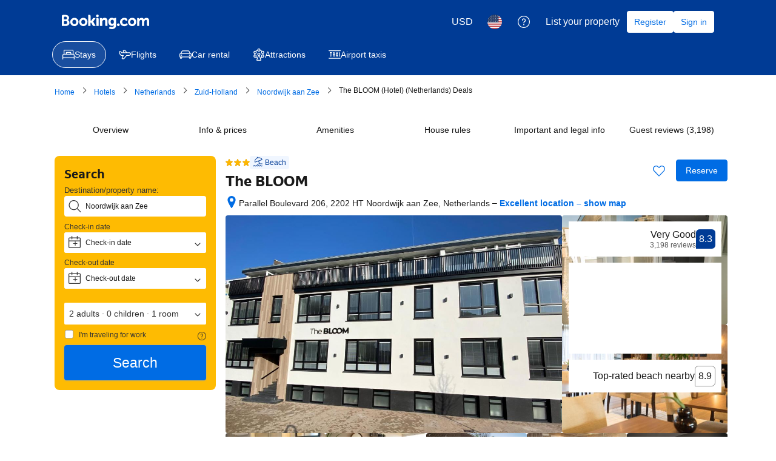

--- FILE ---
content_type: text/html; charset=UTF-8
request_url: https://www.booking.com/hotel/nl/aan-zee.en.html?aid=339732&label=noordwijk.org-1799
body_size: 1812
content:
<!DOCTYPE html>
<html lang="en">
<head>
    <meta charset="utf-8">
    <meta name="viewport" content="width=device-width, initial-scale=1">
    <title></title>
    <style>
        body {
            font-family: "Arial";
        }
    </style>
    <script type="text/javascript">
    window.awsWafCookieDomainList = ['booking.com'];
    window.gokuProps = {
"key":"AQIDAHjcYu/GjX+QlghicBgQ/7bFaQZ+m5FKCMDnO+vTbNg96AEO9gbUdnuqRleedIFveoKBAAAAfjB8BgkqhkiG9w0BBwagbzBtAgEAMGgGCSqGSIb3DQEHATAeBglghkgBZQMEAS4wEQQMXCicb+XDQ2DOsA5iAgEQgDtOOjvqzKqZUOOF66YElXu3pyocg5gVC0/BC8tD+g1jRYn/JwfrKMBS9Rb8m+RPFq76YP0B8+1diFDu+g==",
          "iv":"D5499gCp8gAABVGe",
          "context":"Y/8kbo0TPii4DHdFr4XwG58fzFIiol/NVF+VWBtJZUsSauLTxl6kC6DhUXkOrwLZl3p5fEM5EgJ5svSgnCpdft9rH+KLA8Q4+P/atDW3szniEIhbdlPtJaqCXTynrT60ULxx51TIe1nldCnitmcvX9Nf6uCWWbKRHnFhkMRYlmKa+71tlp2icvLYcXPx9HPHcnmncgGqPv4QWvYXcmjTVwC7Uxj0c8N9y4kt4jqvlOm3v6ILea4tvA1q4oI98EjIW0ZWvBa3o8tvAcCmK9RXmuyV/vbkrU4ZHGWJbs/ix2ZPq7nU6EQc61JR82cxTc+p2Ac8GXsjjxGfbfGUVS4/VYMAWnYZq8E/qLbzrseu3c/OAlA="
};
    </script>
    <script src="https://d8c14d4960ca.337f8b16.us-east-2.token.awswaf.com/d8c14d4960ca/a18a4859af9c/f81f84a03d17/challenge.js"></script>
</head>
<body>
    <div id="challenge-container"></div>
    <script type="text/javascript">
        AwsWafIntegration.saveReferrer();
        AwsWafIntegration.checkForceRefresh().then((forceRefresh) => {
            if (forceRefresh) {
                AwsWafIntegration.forceRefreshToken().then(() => {
                    window.location.reload(true);
                });
            } else {
                AwsWafIntegration.getToken().then(() => {
                    window.location.reload(true);
                });
            }
        });
    </script>
    <noscript>
        <h1>JavaScript is disabled</h1>
        In order to continue, we need to verify that you're not a robot.
        This requires JavaScript. Enable JavaScript and then reload the page.
    </noscript>
</body>
</html>

--- FILE ---
content_type: text/css
request_url: https://cf.bstatic.com/psb/capla/static/css/21f1fc11.0de88cd6.chunk.css
body_size: 816
content:
.cbdacf5131{margin:0 0 var(--bui_spacing_8x)}.cbdacf5131 .propertyBannerSpacing{margin:0 0 var(--bui_spacing_4x)}.cbdacf5131 .propertyBannerSpacing:last-child{margin:0}.cbdacf5131 h2{padding:0}
.ab19272371{width:100%;height:100%;box-sizing:border-box}.d4569c512a{display:flex;flex-direction:column;gap:var(--bui_spacing_2x)}.db5fc144b5{display:flex;flex-direction:column;gap:var(--bui_spacing_4x)}.eaf3079909{display:flex;flex-direction:row;gap:var(--bui_spacing_4x);align-items:center}.c652dc3421{flex-shrink:0;width:var(--bui_spacing_16x)}
.a8573facfa img{background-color:var(--bui_color_white)}.b498f8c2c3{margin:0 calc(var(--bui_spacing_4x) * -1)}.bb7ed396dc{margin:var(--bui_spacing_4x) 0}.e4ca7a5438{box-shadow:var(--bui_shadow_100);margin-block-end:var(--bui_spacing_4x)}.da24c605fd{margin-block-end:var(--bui_spacing_2x)}.fbcfa20df6{width:50px;height:50px;border-radius:var(--bui_border_radius_100);box-sizing:border-box}.fbcfa20df6>svg{width:100%;height:100%}.d4be547898{transform:translateY(20%)}.d3cef0779b{margin-block-end:var(--bui_spacing_2x)}.e0bfa39bb7{margin-inline-end:var(--bui_spacing_1x)}.e0bfa39bb7>svg{transform:none!important}.f6e67a510b{display:flex;flex-wrap:wrap;gap:var(--bui_spacing_8x);margin-block-start:var(--bui_spacing_4x)}.f55eafb0ba{clear:both;column-count:2;column-gap:0}.a5df2d1864{margin-block-end:var(--bui_spacing_6x);display:inline-block;width:100%}.fa0a6103bc{font-size:14px;font-weight:700;margin-block-end:var(--bui_spacing_3x)}.f5a7f1a12c{padding-inline-start:calc(var(--bui_spacing_4x) + var(--bui_spacing_1x));padding-inline-end:var(--bui_spacing_4x)}.c56afbfe37,.e63f30036a,.b2106511dc,.a4d3f70f68{margin-block-start:var(--bui_spacing_4x)}.bba789cf49{margin-block-end:var(--bui_spacing_1x)}.ea0ea96ed8{background-color:var(--bui_color_constructive_background_alt)}.d3ebd59ac0{display:flex;flex-wrap:wrap;padding:0}.f5856d4bf0{padding-block-start:var(--bui_spacing_6x)}.b87045ffc2{margin-block-end:var(--bui_spacing_6x);width:345px}.dceef4b5f6{display:flex;flex-direction:column;align-items:flex-start;border:1px solid var(--bui_color_border_alt);border-radius:var(--bui_border_radius_100);gap:var(--bui_spacing_2x)}.fb5ef92ebf{display:flex;gap:var(--bui_spacing_1x);margin-block-end:var(--bui_spacing_2x)}.de3e2d3b26{max-height:60vh;overflow:scroll}.e01a413467{display:flex;flex-direction:column;gap:var(--bui_spacing_2x);margin-block-start:var(--bui_spacing_4x)}.a6918f4a85{margin-block-start:var(--bui_spacing_2x);align-self:start}.de9f3f61c0{margin-block-start:var(--bui_spacing_2x)}.f56b4eb293{margin-block-end:var(--bui_spacing_4x)}.d19892048b{padding-block-start:var(--bui_spacing_8x)}.fb7fadaacf{margin-inline-end:var(--bui_spacing_2x)}

/*# sourceMappingURL=https://istatic.booking.com/internal-static/capla/static/css/21f1fc11.0de88cd6.chunk.css.map*/

--- FILE ---
content_type: text/javascript
request_url: https://cf.bstatic.com/psb/capla/static/js/fbca8bad.20ca5760.chunk.js
body_size: 20806
content:
/*! For license information please see fbca8bad.20ca5760.chunk.js.LICENSE.txt */
(self["b-property-web-property-page__LOADABLE_LOADED_CHUNKS__"]=self["b-property-web-property-page__LOADABLE_LOADED_CHUNKS__"]||[]).push([["fbca8bad"],{d0989236:(t,e,r)=>{"use strict";r.d(e,{B:()=>a});var n=r("43a4d203"),o=r("dc6d28ff");function a(){const t=(0,o.getRequestContext)();return{get acceptHeader(){return t.getAcceptHeader()},get actionName(){return t.getActionName()},get affiliate(){return t.getAffiliate()},get basePageUrl(){return t.getBasePageUrl()},get body(){return t.getBody()},get bPlatformEnvironment(){return t.getBPlatformEnvironment()},get CDNOrigin(){return t.getCDNOrigin()},get CSPNonce(){return t.getCSPNonce()},get CSRFToken(){return t.getCSRFToken()},get currency(){return t.getCurrency()},get encryptedCommonOauthState(){return t.getEncryptedCommonOauthState()},get ETSerializedState(){return t.getETSerializedState()},get isInternalIp(){return t.isInternalIp()},get isInternalUser(){return t.isInternalUser()},get isLanding(){return t.isLanding()},get isNormalRequest(){return t.isNormalRequest()},get isRobotRequest(){return t.isRobotRequest()},get language(){return t.getLanguage()},get pageviewId(){return t.getPageviewId()},get partnerIdentity(){return t.getPartnerIdentity()},get publicPath(){return t.getPublicPath()},get sessions(){return t.getSessions()},get siteId(){return t.getSiteId()},get siteType(){return t.getSiteType()},get staffIdentity(){return t.getStaffIdentity()},get userAgent(){return t.getUserAgent()},get userIdentity(){return t.getUserIdentity()},get visitorCountry(){return t.getVisitorCountry()},get visitorCountryRegion(){return t.getVisitorCountryRegion()},get visitorIP(){return t.getVisitorIP()},get visitorUfi(){return t.getVisitorUfi()},get isCnDomain(){var e;return null===t||void 0===t||null===(e=t.getBasePageUrl())||void 0===e||null===(e=e.host)||void 0===e?void 0:e.endsWith("booking.cn")},get unpackedGuestAccessToken(){return t.getUnpackedGuestAccessToken()},get isLoggedIn(){var e;const r=null===(e=t.getUnpackedGuestAccessToken())||void 0===e?void 0:e.authenticatorAssuranceLevel;return!!r&&r>=n.AuthenticatorAssuranceLevel.AAL1}}}},"017725b3":(t,e,r)=>{"use strict";r.d(e,{kf0:()=>u,kz4:()=>o,leS:()=>n,rP5:()=>a,whx:()=>i,xOh:()=>c});let n=function(t){return t.APARTHOTEL="APARTHOTEL",t.APARTMENT="APARTMENT",t.BED_AND_BREAKFAST="BED_AND_BREAKFAST",t.BOAT="BOAT",t.CAMPING="CAMPING",t.CAPSULE_HOTEL="CAPSULE_HOTEL",t.CHALET="CHALET",t.CONDO="CONDO",t.COTTAGE="COTTAGE",t.COUNTRY_HOUSE="COUNTRY_HOUSE",t.CRUISE="CRUISE",t.FARM_STAY="FARM_STAY",t.GITE="GITE",t.GUEST_ACCOMMODATION="GUEST_ACCOMMODATION",t.GUEST_HOUSE="GUEST_HOUSE",t.HOLIDAY_HOME="HOLIDAY_HOME",t.HOLIDAY_PARK="HOLIDAY_PARK",t.HOMESTAY="HOMESTAY",t.HOSTEL="HOSTEL",t.HOTEL="HOTEL",t.INN="INN",t.JAPANESE_STYLE_BUSINESS_HOTEL="JAPANESE_STYLE_BUSINESS_HOTEL",t.LODGE="LODGE",t.LOVE_HOTEL="LOVE_HOTEL",t.MOTEL="MOTEL",t.NO_ACCOMMODATION_TYPE="NO_ACCOMMODATION_TYPE",t.RESIDENCE="RESIDENCE",t.RESORT="RESORT",t.RIAD="RIAD",t.RYOKAN="RYOKAN",t.SANATORIUM="SANATORIUM",t.STUDENT_ACCOMMODATION="STUDENT_ACCOMMODATION",t.TENTED_CAMP="TENTED_CAMP",t.UNCERTAIN="UNCERTAIN",t.VILLA="VILLA",t}({}),o=function(t){return t.property="property",t.room="room",t}({}),a=function(t){return t.AUTOCOMPLETE_DROPDOWN="AUTOCOMPLETE_DROPDOWN",t.BUTTON="BUTTON",t.CHECKBOX="CHECKBOX",t.CHIP="CHIP",t.COMPOUND="COMPOUND",t.NESTED="NESTED",t.SLIDER="SLIDER",t.STEPPER="STEPPER",t.SWITCH="SWITCH",t.TEXTBOX="TEXTBOX",t}({}),i=function(t){return t.AT="AT",t.BE="BE",t.BG="BG",t.CY="CY",t.CZ="CZ",t.DE="DE",t.DK="DK",t.EE="EE",t.ES="ES",t.FI="FI",t.FR="FR",t.GR="GR",t.HR="HR",t.HU="HU",t.IE="IE",t.IT="IT",t.LT="LT",t.LU="LU",t.LV="LV",t.MT="MT",t.NL="NL",t.PL="PL",t.PT="PT",t.RO="RO",t.SE="SE",t.SI="SI",t.SK="SK",t}({}),u=function(t){return t.FastestNonWalking="FastestNonWalking",t.ShortestDistance="ShortestDistance",t.WalkingWithinReasonableTime="WalkingWithinReasonableTime",t}({}),c=function(t){return t.GREY_BG_DEFAULT_BORDER_MEDIA_ALT_BADGE="GREY_BG_DEFAULT_BORDER_MEDIA_ALT_BADGE",t.WHITE_BG_ALT_BORDER_OUTLINE_BADGE="WHITE_BG_ALT_BORDER_OUTLINE_BADGE",t}({})},"99c41877":(t,e,r)=>{"use strict";r.d(e,{Z:()=>v});var n=r("ead71eb0"),o=r.n(n),a=r("6222292b"),i=(r("abab1afe"),r("c44dcb0c")),u=r("0f9dd7d8"),c=r("a4886423"),s=r("a8619b3d"),l=r("1050c5b4"),f=r("7317a5b8");const p=(t,e,r)=>o().createElement(i.Trans,{tag:t,variables:{num_exception:e,review_score_families:r,review_score_business:r,review_score_couples:r,review_score_groups:r,review_score_solo:r,start_bold:"<0>",end_bold:"</0>"},components:["b"]}),d=(t,e,r)=>{switch(t){case l.YA.FAMILY:return p("pss_hp_hd_best_location_for_families_bold",e,r);case l.YA.GROUP:return p("pss_hp_hd_best_location_for_groups_bold",e,r);case l.YA.SOLO:return p("pss_hp_hd_best_location_for_solo_bold",e,r);case l.YA.BUSINESS:return p("pss_hp_hd_best_location_for_business_bold",e,r);case l.YA.COUPLE:return p("pss_hp_hd_best_location_for_couples_bold",e,r);default:return null}};function v(){var t;const e=(0,i.useI18n)(),r=(0,c.Z)(),n=(0,s.UH)(),p=(0,l.R8)({...n.searchConfig,isBusinessBooker:n.travelPurpose===u._zL.TP_BUSINESS});let v=null,h=null,g=0;if(null!==r&&void 0!==r&&null!==(t=r.reviewScores)&&void 0!==t&&t.length&&(v=null===r||void 0===r?void 0:r.reviewScores[0],v&&"hotel_location"===v.name&&v.count>5&&v.value>=7.95&&(h=(0,f.Z)(e,v),g=v.value)),!h)return null;const _=d(p,g,h);return _?o().createElement(a.Text,{tagName:"p",attributes:{"data-testid":"property-description-location-score-trans"}},_):null}},"02646de3":(t,e,r)=>{"use strict";r.r(e),r.d(e,{default:()=>x});var n=r("ead71eb0"),o=r.n(n),a=r("8521b397"),i=r.n(a),u=r("d0989236"),c=r("0c68dce6"),s=r("6222292b"),l=r.n(s),f=r("d16e9636"),p=r.n(f),d=r("abab1afe"),v=r.n(d),h=r("c44dcb0c"),g=r.n(h),_=r("99c41877"),b=r("f05da435"),y=r("c8af24d3"),m=r("d16c4768"),E=r("a8619b3d"),S=r("e36d8828"),O=r("2a4e95bf"),A=r("aebe16ed"),L=r("df6b0e83"),T=r("6ab0d546");const w=(0,f.loadable)({resolved:{},chunkName(){return"bPropertyWebPropertyPage-Shared-ChinaLicense-ChinaLicenseDisplay"},isReady(t){const e=this.resolve(t);return!0===this.resolved[e]&&!!r.m[e]},importAsync:()=>r.e("d5bb7672").then(r.bind(r,"f62a5a75")),requireAsync(t){const e=this.resolve(t);return this.resolved[e]=!1,this.importAsync(t).then((t=>(this.resolved[e]=!0,t)))},requireSync(t){const e=this.resolve(t);return r(e)},resolve(){return"f62a5a75"}}),j=(0,f.loadable)({resolved:{},chunkName(){return"bWebShellComponents-ETTester"},isReady(t){const e=this.resolve(t);return!0===this.resolved[e]&&!!r.m[e]},importAsync:()=>r.e("5b3ff87d").then(r.t.bind(r,"51d25983",23)),requireAsync(t){const e=this.resolve(t);return this.resolved[e]=!1,this.importAsync(t).then((t=>(this.resolved[e]=!0,t)))},requireSync(t){const e=this.resolve(t);return r(e)},resolve(){return"51d25983"}}),I=(t,e,r)=>"hp_magic_header_luxury_nha"===e?t.trans((0,d.t)("hp_magic_header_luxury_nha",{variables:{property_name:r}})):"hp_magic_header_lux_service_1"===e?t.trans((0,d.t)("hp_magic_header_lux_service_1",{variables:{hotel_name:r}})):"",H=t=>{let{aiTranslationName:e,magicHeaderTag:r,propertyName:n,isGenAI:a,language:i}=t;const u=(0,h.useI18n)();let c;const l=I(u,r,n);return e?c=e:""!==l?c=l:a&&k(i)&&(c=u.trans((0,d.t)("bh_web_pp_description_header"))),c?o().createElement(s.Text,{className:T.Z.magicHeader,variant:"strong_1",tagName:"h3"},c):null};function k(t){return t===d.SupportedLocales["en-gb"]||t===d.SupportedLocales["en-us"]}function x(){const t=(0,h.useI18n)(),e=(0,u.B)(),r=(0,m.Z)(),[a,l]=(0,n.useState)(!1),[f,p]=(0,n.useState)(),v=(0,b.Z)(r,e.language),g=(0,L.n)(r,e.language),I=(0,y.Z)(r,e.language,g)?null:o().createElement(s.Banner,{text:t.trans((0,d.t)("hp_localising_in_progress_3_property_descr")),dismissible:!1,variant:"neutral",startIconColor:"action",startIcon:c.default,attributes:{"data-testid":"property-description-not-translated-banner"}});if((0,n.useEffect)((()=>{const t=document.getElementsByClassName("property_hightlights_wrapper"),e=document.getElementsByClassName("hp-description");if(t.length&&e.length){const r=t[0].scrollHeight;e[0].scrollHeight-r>100&&(l(!0),p(r>150?r-32+"px":"150px"))}}),[]),!v)return null;const{description:k,markupDescription:x,propertyName:C,aiTranslationName:D,hotelId:N,magicHeaderTag:R,isIncludedInContentGenQdAllHwGoogleMt25LangsExp:M}=v,G=Boolean((0,S.A$)()&&"cn"===(0,E.bo)().countryCode&&N);return o().createElement(o().Fragment,null,o().createElement(s.Box,{className:i()(a&&T.Z.descriptionContainer),padding:0,mixin:{height:f}},o().createElement(j,null),o().createElement(H,{aiTranslationName:D,magicHeaderTag:R,propertyName:C,isGenAI:g,language:e.language}),I,o().createElement(O.Z,{platform:"desktop",isIncludedInContentGenQdAllHwGoogleMt25LangsExp:M}),x&&g?o().createElement(A.Z,{description:x.replace(/<h2>(.*?)<\/h2>\n*/g,"<b>$1:</b> ")}):o().createElement(s.Text,{className:T.Z.preWrapText,tagName:"p",variant:"body_2",attributes:{"data-testid":"property-description"}},k),o().createElement(_.Z,null),G?o().createElement(s.Text,{tagName:"p",variant:"body_2"},o().createElement(w,{hotelId:N})):null,o().createElement(s.Text,{attributes:{"data-testid":"PropertyDescriptionOsmDisclaimer"},variant:"small_1",color:"neutral_alt",tagName:"p"},t.trans((0,d.t)("hp_property_description_distance_openstreetmap")))),a?o().createElement(s.Button,{text:t.trans((0,d.t)("propx_pp_gen_ai_show_me_more")),loadingAriaLabel:t.trans((0,d.t)("propx_pp_gen_ai_show_me_more")),variant:"secondary",type:"button",onClick:()=>{l(!1),p(void 0)}}):null)}},f05da435:(t,e,r)=>{"use strict";r.d(e,{Z:()=>u});var n=r("728567c4"),o=r("0f9dd7d8"),a=r("a8619b3d"),i=r("6255c76a");const u=(t,e)=>{var r,u,c,s,l,f,p,d,v,h;if(null===t||void 0===t||!t.propertyFullExtended||!t.propertyDetails)return null;const g=((null===t||void 0===t||null===(r=t.propertyFullExtended)||void 0===r||null===(r=r.translation)||void 0===r?void 0:r.name)||(null===t||void 0===t||null===(u=t.propertyFullExtended)||void 0===u||null===(u=u.basicPropertyData)||void 0===u?void 0:u.name))??"",_=(0,a.UH)().travelPurpose===o._zL.TP_BUSINESS,b=t.propertyDetails.accommodationType.type===o.leS.HOTEL,y=(null===(c=t.propertyDetails.reviews.questions.find((t=>"hotel_comfort"===t.name)))||void 0===c?void 0:c.score)||0;let m=!1,E=!1;null!==(s=t.propertyFullExtended.starRating)&&void 0!==s&&s.value&&t.propertyFullExtended.starRating.value>=5&&(m=t.propertyFullExtended.starRating.symbol===o.fZb.STARS,E=t.propertyFullExtended.starRating.symbol===o.fZb.DOTS);const S=null===(l=t.propertyFullExtended.basicPropertyData)||void 0===l?void 0:l.location.isCityCenter,O=t.propertyDetails.id;let A="";m&&y>=8&&!_&&!E&&![6515249].includes(O)&&(b?S||(A="hp_magic_header_lux_service_1"):A="hp_magic_header_luxury_nha");const L=(0,n.lN)()&&(null===t||void 0===t||null===(f=t.propertyDetails)||void 0===f||null===(f=f.aiTranslations)||void 0===f?void 0:f.name)||void 0,T=(null===(p=t.propertyFullExtended.translation)||void 0===p?void 0:p.description)??null,w=null===(d=t.propertyFullExtended)||void 0===d||null===(d=d.propertyDescriptionGoogleMtVariant)||void 0===d?void 0:d.name,{description:j,isIncludedInExperiment:I}=(0,i.Q)(T,w,e);return{description:j,markupDescription:(null===(v=t.propertyFullExtended.translation)||void 0===v?void 0:v.markupDescription)??null,propertyName:g,aiTranslationName:L,hotelId:t.propertyDetails.id,magicHeaderTag:A,isBooked:(null===(h=t.propertyDetails)||void 0===h||null===(h=h.propertyPageFlags)||void 0===h?void 0:h.isPropertyBooked)??!1,isIncludedInContentGenQdAllHwGoogleMt25LangsExp:I}}},"3945ac57":(t,e,r)=>{"use strict";r.d(e,{QM:()=>a,pu:()=>o,y$:()=>i});const n=(t,e)=>{var r,n;const o=null===t||void 0===t||null===(r=t.propertyFullExtended)||void 0===r||null===(r=r.translation)||void 0===r?void 0:r.metadata;return o?null===(n=o.formMetadata)||void 0===n?void 0:n.find((t=>(null===t||void 0===t?void 0:t.form)===e)):null},o=(t,e)=>{var r;return null===(r=n(t,e))||void 0===r?void 0:r.trackedExperiment},a=(t,e)=>{var r;return null===(r=n(t,e))||void 0===r?void 0:r.actualLanguage},i=(t,e)=>{var r;return null===(r=n(t,e))||void 0===r?void 0:r.generatorSignature}},c8af24d3:(t,e,r)=>{"use strict";r.d(e,{Z:()=>o});var n=r("abab1afe");const o=(t,e,r)=>{var o,a;const i=r?"markupDescription":"description",u=null===t||void 0===t||null===(o=t.propertyFullExtended)||void 0===o||null===(o=o.translation)||void 0===o?void 0:o.metadata;if(!new Set([n.SupportedLocales.ru,n.SupportedLocales["zh-cn"],n.SupportedLocales["zh-tw"],n.SupportedLocales.el,n.SupportedLocales.ja,n.SupportedLocales.bg,n.SupportedLocales.uk,n.SupportedLocales.th]).has(e))return!0;if(!u)return!0;const c=null===(a=u.formMetadata)||void 0===a?void 0:a.find((t=>(null===t||void 0===t?void 0:t.form)===i)),s=null===c||void 0===c?void 0:c.actualLanguage;return!s||s.toLowerCase()===e.toString().toLowerCase()}},"2a4e95bf":(t,e,r)=>{"use strict";r.d(e,{Z:()=>_});var n=r("ead71eb0"),o=r.n(n),a=r("d0989236"),i=(r("dc6d28ff"),r("017725b3"));const u=()=>Object.values(i.whx).map((t=>t.toLowerCase()));var c=r("28dbd132"),s=r("f80eb00f"),l=r("abab1afe"),f=r("d16c4768"),p=r("3945ac57"),d=r("92852da2");const v="AUTOGEN_TEMPLATE";var h=function(t){return t[t.HIGH=0]="HIGH",t[t.MEDIUM=1]="MEDIUM",t}(h||{});const g={[l.SupportedLocales.bg]:h.HIGH,[l.SupportedLocales.ca]:h.HIGH,[l.SupportedLocales.cs]:h.HIGH,[l.SupportedLocales.da]:h.HIGH,[l.SupportedLocales.de]:h.HIGH,[l.SupportedLocales.es]:h.HIGH,[l.SupportedLocales.et]:h.HIGH,[l.SupportedLocales.fi]:h.HIGH,[l.SupportedLocales.fr]:h.HIGH,[l.SupportedLocales.hi]:h.HIGH,[l.SupportedLocales.hr]:h.HIGH,[l.SupportedLocales.hu]:h.HIGH,[l.SupportedLocales.id]:h.HIGH,[l.SupportedLocales.it]:h.HIGH,[l.SupportedLocales.ja]:h.HIGH,[l.SupportedLocales.ko]:h.HIGH,[l.SupportedLocales.lv]:h.HIGH,[l.SupportedLocales.ms]:h.HIGH,[l.SupportedLocales.nl]:h.HIGH,[l.SupportedLocales.no]:h.HIGH,[l.SupportedLocales.pl]:h.HIGH,[l.SupportedLocales["pt-pt"]]:h.HIGH,[l.SupportedLocales.ro]:h.HIGH,[l.SupportedLocales.ru]:h.HIGH,[l.SupportedLocales.sk]:h.HIGH,[l.SupportedLocales.sl]:h.HIGH,[l.SupportedLocales.sr]:h.HIGH,[l.SupportedLocales.sv]:h.HIGH,[l.SupportedLocales.th]:h.HIGH,[l.SupportedLocales.tl]:h.HIGH,[l.SupportedLocales.tr]:h.HIGH,[l.SupportedLocales.uk]:h.HIGH,[l.SupportedLocales.vi]:h.HIGH,[l.SupportedLocales["es-ar"]]:h.HIGH,[l.SupportedLocales["pt-br"]]:h.HIGH,[l.SupportedLocales["es-mx"]]:h.HIGH,[l.SupportedLocales["zh-cn"]]:h.HIGH,[l.SupportedLocales.ar]:h.MEDIUM,[l.SupportedLocales.el]:h.MEDIUM,[l.SupportedLocales.he]:h.MEDIUM,[l.SupportedLocales.lt]:h.MEDIUM,[l.SupportedLocales["zh-tw"]]:h.MEDIUM};function _(t){var e;let{platform:r,isIncludedInContentGenQdAllHwGoogleMt25LangsExp:i}=t;const l=(0,a.B)(),_=(0,f.Z)(),b=c.exp`VXaCAEeWWBTMVWZTJZGcCSeUcdSVONDUVDXKe`,y=c.exp`VXaCAEeWWBTTeNQbbQYKMBEYXYKdWTKe`,m=c.exp`THHSOFQdLZeeMVFcFRYJZCDDZQNeQFAYO`,E=c.exp`THHSODPNGZfSeUHMDOebPEcRQZOLUNecO`,S=(0,p.pu)(_,"description"),O=(0,p.pu)(_,"markupDescription");(0,c.trackExperimentStage)(b,1);const A=S===(0,d.f)(b),L=O===(0,d.f)(y),T=I(),w=void 0!==T;(0,n.useEffect)((()=>{w&&((0,c.trackExperimentStage)(y,1),L&&(0,c.trackExperimentStage)(y,2))}),[w,L,y]);const j=(0,p.y$)(_,"description")===v;function I(){return g[l.language]}const H=null===_||void 0===_||null===(e=_.propertyFullExtended)||void 0===e||null===(e=e.basicPropertyData)||void 0===e||null===(e=e.location)||void 0===e||null===(e=e.countryCode)||void 0===e?void 0:e.toLowerCase(),k="us"===H,x="gb"===H,C=Boolean(H&&u().includes(H)),D=j&&(k||x||C)&&O===(0,d.f)(E);return o().createElement(o().Fragment,null,o().createElement(s.ExpOnViewTracker,{tag:b,stage:2}),o().createElement(s.ExpOnViewTracker,{tag:b,stage:j?4:5}),A&&o().createElement(o().Fragment,null,o().createElement(s.ExpOnViewTracker,{tag:b,stage:3}),o().createElement(s.ExpOnViewTracker,{tag:b,stage:j?6:7})),w&&o().createElement(o().Fragment,null,L&&o().createElement(o().Fragment,null,o().createElement(s.ExpOnViewTracker,{tag:y,stage:3}),T===h.HIGH&&o().createElement(o().Fragment,null,o().createElement(s.ExpOnViewTracker,{tag:y,stage:4}),o().createElement(s.ExpOnViewTracker,{tag:y,stage:"desktop"===r?6:7})),I()===h.MEDIUM&&o().createElement(s.ExpOnViewTracker,{tag:y,stage:5}))),i&&o().createElement(o().Fragment,null,o().createElement(s.ExpOnViewTracker,{tag:m,stage:1})),D&&o().createElement(o().Fragment,null,(0,c.trackExperimentStage)(E,1),o().createElement(s.ExpOnViewTracker,{tag:E,stage:2}),k&&o().createElement(s.ExpOnViewTracker,{tag:E,stage:3}),(C||x)&&o().createElement(s.ExpOnViewTracker,{tag:E,stage:4})))}},aebe16ed:(t,e,r)=>{"use strict";r.d(e,{Z:()=>u});var n=r("ead71eb0"),o=r.n(n),a=r("6222292b");const i={preWrapText:"ffd0a17daf"};function u(t){let{description:e}=t;return e?o().createElement(a.Text,{tagName:"p",variant:"body_2",className:i.preWrapText,attributes:{"data-testid":"property-description",dangerouslySetInnerHTML:{__html:e}}}):null}},"6255c76a":(t,e,r)=>{"use strict";r.d(e,{Q:()=>i});var n=r("28dbd132"),o=r("abab1afe");const a=[o.SupportedLocales.bg,o.SupportedLocales.ca,o.SupportedLocales.cs,o.SupportedLocales.de,o.SupportedLocales.el,o.SupportedLocales.es,o.SupportedLocales.fi,o.SupportedLocales.hi,o.SupportedLocales.hr,o.SupportedLocales.hu,o.SupportedLocales.it,o.SupportedLocales.ja,o.SupportedLocales.ko,o.SupportedLocales.ms,o.SupportedLocales.nl,o.SupportedLocales.pl,o.SupportedLocales["pt-pt"],o.SupportedLocales["pt-br"],o.SupportedLocales.ro,o.SupportedLocales.sl,o.SupportedLocales.th,o.SupportedLocales.tl,o.SupportedLocales.uk,o.SupportedLocales.vi,o.SupportedLocales["zh-cn"]];function i(t,e,r){let o=t,i=!1;if(e&&a.includes(r)){i=!0;1===(0,n.trackExperiment)(n.exp`THHSOFQdLZeeMVFcFRYJZCDDZQNeQFAYO`)&&(o=e)}return{description:o,isIncludedInExperiment:i}}},df6b0e83:(t,e,r)=>{"use strict";r.d(e,{n:()=>c});var n=r("28dbd132"),o=r("abab1afe"),a=r("3945ac57"),i=r("92852da2");const u=n.exp`VXaCAEeWWBTTeNQbbQYKMBEYXYKdWTKe`;function c(t,e){var r;const n=[o.SupportedLocales["en-us"],o.SupportedLocales["en-gb"]].includes(e),c=(0,a.pu)(t,"markupDescription"),s=(0,a.QM)(t,"markupDescription"),l=c===(0,i.f)(u);return!!((null===t||void 0===t||null===(r=t.propertyFullExtended)||void 0===r||null===(r=r.translation)||void 0===r?void 0:r.markupDescription)??null)&&(n||l&&null===s)}},"92852da2":(t,e,r)=>{"use strict";r.d(e,{f:()=>a});var n=r("77a90307"),o=r("c9ef3842");function a(t){return(0,n.sk)()?(0,o.zW)(t.tag):t.tag}},"7317a5b8":(t,e,r)=>{"use strict";r.d(e,{Z:()=>o});var n=r("b56a652f");function o(t,e){return e&&"hotel_location"===e.name?(0,n.H)(e.value,t.language):null}},"728567c4":(t,e,r)=>{"use strict";r.d(e,{lN:()=>s,rK:()=>u,zf:()=>c});var n=r("78887e18"),o=r("dc6d28ff"),a=r("28dbd132"),i=r("abab1afe");function u(){var t;return"1"===(null===(t=(0,o.getRequestContext)().getBasePageUrl().searchParams)||void 0===t?void 0:t.get("ucfs"))}function c(){return(0,o.getRequestContext)().getSiteType()===n.N.MDOT?a.exp`NAFQMWWPHDDZGFSbZGMKHRFdFO`:a.exp`NAFQMWFRURURNQbbQNQCXYabMZC`}function s(){const t=c();return Boolean((0,a.trackExperiment)(t)&&[i.SupportedLocales["en-us"],i.SupportedLocales["en-gb"]].includes((0,o.getRequestContext)().getLanguage())&&u())}},a4886423:(t,e,r)=>{"use strict";r.d(e,{Z:()=>a});var n=r("ead71eb0"),o=r("700a074f");const a=()=>(0,n.useContext)(o.ReviewContext)},"50a96039":(t,e,r)=>{"use strict";r.d(e,{u:()=>i});const n={ar:1,bg:1,en:1,"en-gb":1,"en-us":1,"es-mx":1,he:1,ja:1,ko:1,ms:1,th:1,tl:1,zh:1,"zh-cn":1,"zh-tw":1},o={bg:1,cs:1,et:1,fi:1,fr:1,hu:1,lv:1,lt:1,no:1,pl:1,"pt-pt":1,ru:1,sk:1,sr:1,sv:1,uk:1},a=/(\d)(?=(\d{3})+(?!\d))/g;function i(t,e){let r=arguments.length>2&&void 0!==arguments[2]?arguments[2]:0;if(isNaN(t))return"";const i=e in n,u=i?".":",";let c=i?",":".";e in o&&(c=" ");const s=Math.pow(10,r),l=(Math.round(t*s)/s).toFixed(r),f=l.split(".")[0],p=l.split(".")[1];return f.replace(a,`$1${c}`)+(p?u+p:"")}},b56a652f:(t,e,r)=>{"use strict";r.d(e,{H:()=>i});var n=r("50a96039");const o=0,a=10;function i(t,e){const r=Math.floor(t),i=r===o||r===a?0:1;return(0,n.u)(t,e,i)}},c9ef3842:(t,e,r)=>{"use strict";r.d(e,{zW:()=>_});var n=r("00d29d3a"),o=r("1248470c"),a=r.n(o),i=r("cacf3490"),u=r.n(i),c=r("27c7ccf0"),s=r.n(c),l=r("fd6a3958"),f=r.n(l);const p="eUNYZcPHSFQLDJWRTBdEbGfaOMAVCIKX".split(""),d=["_","s","","in","hotel","re","t","e","search","er","de","sr","no","d","on","ter","or","ation","le","ing","p","map","to","up","2","i","al","0","r","1","review","room","ar","en","bp","g","ed","hp","l","new","us","n","as","price","es","c","ment","show","book","f","u","a","m","page","fil","city","ch","dis","pro","date","for","ri","ad","b","end","booking","per","deal","out","box","gro","add","y","res","copy","o","tion","info","result","th","able","do","rem","te","auto","v","ext","ove","link","age","un","all","name","aa","user","bs","survey","cal","ite","rate","an","head","hi","sort","3","photo","sh","the","and","by","design","rce","ac","cy","use","ate","with","log","ry","dest","land","ab","form","ize","static","button","count","exp","ity","k","type","fix","aff","ambig","tip","tool","last","my","track","im","one","comp","ul","conf","h","it","pre","cc","lang","pop","prom","ance","low","que","top","tie","w","eri","cur","ive","ner","cont","from","load","nt","back","check","min","over","ran","sign","change","ect","set","x","4","email","st","ty","high","light","sm","ts","icon","are","block","file","get","score","trans","country","ly","mark","me","click","ial","old","redir","tag","view","art","tail","val","word","at","google","lp","region","air","av","district","ufi","cent","con","is","mess","part","ph","sim","tar","comm","ers","flash","line","select","complete","ic","ro","ack","availability","col","fla","il","ition","vis","wi","wl","act","bar","ee","facil","ll","logo","our","pol","qd","qu","ve","we","wh","cs","irm","ng","num","test","text","desc","fd","ful","mov","sub","tab","break","fault","of","ua","5","clu","id","nha","open","tu","ur","best","card","dat","fast","ge","hom","ion","j","js","max","rt","ski","tit","wn","cancel","day","lay","opt","ra","recommend","sold","tw","avail","nor","pref","se","cache","ci","cl","el","gency","local","msg","od","place","ps","sing","9","bed","cess","clo","cta","fea","gu","list","ma","occ","pos","6","8","be","cdn","com","level","mat","mob","sion","soc","suggest","sur","ami","big","cross","first","ie","image","ise","large","laz","lim","near","pla","post","sell","bet","cp","et","ex","fav","foot","his","ig","menu","td","time","zoom","au","ban","coo","ev","ght","night","pad","rec","scribe","sec","si","tax","tick","trip","bra","car","cat","ce","cru","dro","pt","wo","write","amb","bro","hel","imp","kie","like","off","onl","umb","co","dyn","emp","fb","ici","inter","option","param","ppc","rk","spe","sta","7","bol","cuca","df","fie","ian","ja","less","loc","multi","nat","sym","url","wra","zh","aja","ft","ga","ible","ld","mic","nd","op","pub","rev","sam","sav","ses","small","sprite","sum","world","af","am","can","em","flex","sc","spa","ti","trav","wid","app","cvc","dit","ence","face","gr","ia","jap","key","ls","mb","mo","nr","put","rat","sep","stay","translate","bud","eap","go","gs","hos","ip","li","lic","mail","man","meal","mon","nai","oic","pay","pl","sb","sli","ss","tan","ub","vs","ak","ap","cla","eti","every","exclud","faq","feed","gg","gli","goo","gra","nav","ov","reservation","rm","rs","sts","um","way","you"," ","bug","ca","da","dif","fak","fam","gb","ili","kmc","lap","lat","mem","mit","ne","pb","seo","so","tru","ue","umn","ye","z","ze","ago","ava","bea","blu","div","doc","fr","hid","ify","iz","met","mos","mpl","nl","reg","sea","spl","swi","tic","tr","tra","ud","web","xy","aka","api","avo","bot","cif","ct","di","els","eo","eur","fli","how","if","ild","ilo","its","ki","ko","la","lds","loo","lux","mi","mix","ness","pa","pag","pic","po","q","rid","scr","sd","sis","spell","sti","stp","syn","ut","van","vi","vic","A","D","Q","agg","ant","apt","bg","bl","btn","but","cn","cr","dc","duc","ea","fuz","gam","ibo","ick","jo","jpg","kam","mak","med","ms","mya","pli","plu","pts","py","row","rtl","saf","sol","sp","swa","tif","tro","uk","yel","zy","/","C","H","T","aks","ama","amp","ams","ani","ank","aud","aw","bb","body","bui","cep","cli","cra","dar","db","did","dra","ds","dum","eg","emb","enhance","ff","foc","gec","gi","hdr","hyb","ign","img","imi","imu","io","ird","jav","kit","lan","lif","los","mai","may","mea","mid","mig","mis","nci","net","nic","ok","oos","ose","ot","pan","pea","peo","pi","pow","ride","rob","roid","rp","ru","sat","sca","str","tcu","tmp","tur","vue","week","wif","yti","zye","\x1f",".","E","ael","aga","ai","any","apa","ats","att","avg","avi","bo","bod","boo","bu","bub","bye","byg","cap","cos","cot","cu","dge","dub","eat","eco","elj","emk","fet","fit","fra","fwd","fy","geo","gh","got","gzi","hc","he","hei","hil","htm","htt","ibi","ice","ifi","ist","iv","jp","jum","kat","kay","kid","ky","lb","lc","lps","luc","lv","meg","mg","mia","mod","mp","mps","na","nds","neu","ni","nn","nps","ns","nti","nym","obj","oo","ope","pai","path","pet","ppn","ptb","ram","rou","san","sel","sia","sk","sq","sqf","ssb","stm","su","ta","tav","tidy","vag","vio","vit","water","wk","wse","xim",":","=","F","K","M","N","R","U","V","W","X","\0","\x01","\x02","\x03","\x04","\x05","\x06","\x07","\b","\t","\n","\v","\f","\r","\x0e","\x0f","\x10","\x11","\x12","\x13","\x14","\x15","\x16","\x17","\x18","\x19","\x1a","\x1b","\x1c","\x1d","\x1e","!",'"',"#","$","%","&","'","(",")","*","+",",","-",";","<",">","?","@","B","G","I","J","L","O","P","S","Y","Z","[","\\","]","^","`","{","|","}","~","\x7f","\x80","\x81","\x82","\x83","\x84","\x85","\x86","\x87","\x88","\x89","\x8a","\x8b","\x8c","\x8d","\x8e","\x8f","\x90","\x91","\x92","\x93","\x94","\x95","\x96","\x97","\x98","\x99","\x9a","\x9b","\x9c","\x9d","\x9e","\x9f","\xa0","\xa1","\xa2","\xa3","\xa4","\xa5","\xa6","\xa7","\xa8","\xa9","\xaa","\xab","\xac","\xad","\xae","\xaf","\xb0","\xb1","\xb2","\xb3","\xb4","\xb5","\xb6","\xb7","\xb8","\xb9","\xba","\xbb","\xbc","\xbd","\xbe","\xbf","\xc0","\xc1","\xc2","\xc3","\xc4","\xc5","\xc6","\xc7","\xc8","\xc9","\xca","\xcb","\xcc","\xcd","\xce","\xcf","\xd0","\xd1","\xd2","\xd3","\xd4","\xd5","\xd6","\xd7","\xd8","\xd9","\xda","\xdb","\xdc","\xdd","\xde","\xdf","\xe0","\xe1","\xe2","\xe3","\xe4","\xe5","\xe6","\xe7","\xe8","\xe9","\xea","\xeb","\xec","\xed","\xee","\xef","\xf0","\xf1","\xf2","\xf3","\xf4","\xf5","\xf6","\xf7","\xf8","\xf9","\xfa","\xfb","\xfc","\xfd","\xfe","\xff"],v=[2,4,6,0,8,10,12,14,16,18,20,22,24,26,28,30,32,34,36,38,40,42,44,46,48,-1,50,52,54,56,58,60,62,64,66,68,70,72,74,76,78,80,82,84,-2,86,88,90,92,94,96,98,100,102,104,106,108,110,112,114,116,118,120,122,124,126,128,130,132,134,136,138,140,142,-3,144,146,148,150,152,154,156,158,160,162,164,166,168,-4,170,172,-5,174,176,178,180,182,184,186,188,190,192,194,196,198,200,202,204,206,208,210,212,-6,-7,214,-8,216,218,220,222,224,226,228,230,232,-9,234,236,238,240,242,244,-10,246,248,250,252,254,256,258,260,262,264,266,268,270,272,274,276,278,280,-11,282,284,286,288,-12,290,292,294,-13,296,-14,298,300,302,304,306,308,-15,-16,-17,-18,310,312,314,-19,-20,316,-21,-22,318,320,322,-23,324,-24,326,328,330,332,334,-25,336,338,340,342,-26,344,346,348,-27,-28,350,352,354,356,358,360,362,364,-29,-30,366,-31,368,370,-32,-33,372,-34,374,376,378,380,382,384,-35,386,388,390,-36,-37,-38,-39,392,394,396,-40,398,400,402,404,406,-41,408,410,412,414,416,418,420,422,424,426,428,430,432,434,-42,436,-43,-44,438,440,-45,-46,442,444,446,448,450,452,-47,-48,-49,-50,454,456,458,460,462,-51,464,-52,-53,466,468,-54,470,-55,-56,-57,472,474,-58,476,478,-59,480,482,484,486,488,490,492,494,496,498,500,502,504,506,508,-60,510,512,514,516,518,520,522,524,526,-61,-62,528,530,532,-63,-64,534,-65,536,-66,-67,-68,538,540,542,544,546,-69,-70,548,-71,-72,550,-73,552,554,556,-74,-75,558,560,-76,-77,562,564,566,568,570,572,574,576,578,-78,580,582,-79,-80,-81,584,586,-82,588,590,592,594,596,598,600,602,604,-83,606,608,610,612,-84,-85,614,616,618,620,-86,622,-87,624,-88,626,628,630,632,634,636,638,-89,640,-90,642,644,646,648,650,652,-91,-92,654,656,-93,-94,658,660,662,664,666,668,670,672,674,676,678,-95,680,-96,682,684,-97,-98,-99,686,688,690,692,-100,-101,694,-102,-103,696,698,-104,700,702,704,706,708,710,712,-105,-106,-107,714,-108,716,718,-109,-110,-111,-112,720,722,724,726,-113,728,-114,730,732,-115,-116,734,736,738,740,742,744,746,748,750,752,754,756,758,760,762,764,766,-117,-118,768,770,772,774,776,778,-119,-120,780,-121,-122,-123,-124,782,784,786,788,790,-125,-126,-127,-128,-129,-130,792,-131,794,796,798,-132,-133,-134,-135,-136,-137,-138,800,802,804,806,808,810,812,814,-139,-140,816,-141,-142,818,820,822,-143,-144,-145,-146,-147,-148,-149,-150,824,826,828,830,832,834,836,838,840,842,844,-151,-152,-153,-154,-155,-156,846,848,850,852,-157,854,-158,-159,-160,856,858,860,862,864,866,868,870,872,874,876,878,880,882,884,-161,-162,-163,-164,886,-165,-166,-167,-168,-169,-170,888,890,892,894,896,-171,-172,-173,-174,-175,-176,-177,-178,898,900,902,904,906,908,910,912,914,916,-179,-180,-181,-182,-183,918,920,922,924,926,928,-184,-185,-186,-187,-188,-189,-190,-191,-192,-193,930,932,934,936,938,940,942,944,946,948,950,952,954,956,958,960,962,-194,-195,-196,-197,-198,-199,964,-200,-201,-202,-203,966,968,970,972,974,-204,-205,-206,-207,976,-208,-209,-210,-211,978,980,982,984,986,988,990,992,994,996,998,1e3,-212,-213,-214,-215,-216,-217,-218,-219,1002,1004,1006,1008,-220,-221,-222,-223,-224,1010,-225,-226,-227,1012,1014,1016,1018,1020,1022,1024,1026,1028,1030,1032,1034,1036,1038,1040,1042,1044,1046,1048,1050,1052,1054,1056,1058,1060,1062,-228,-229,-230,-231,-232,-233,-234,-235,-236,-237,-238,-239,-240,-241,-242,-243,-244,-245,-246,-247,-248,-249,1064,1066,1068,1070,1072,1074,-250,-251,-252,-253,-254,-255,1076,-256,-257,-258,-259,-260,-261,1078,1080,1082,1084,1086,1088,1090,1092,1094,1096,1098,1100,1102,-262,-263,-264,-265,-266,-267,-268,-269,-270,-271,-272,1104,1106,1108,1110,1112,1114,1116,1118,-273,-274,-275,-276,-277,-278,-279,-280,-281,-282,-283,-284,-285,-286,1120,-287,-288,-289,-290,-291,-292,-293,-294,1122,1124,1126,1128,1130,1132,1134,1136,1138,1140,1142,1144,1146,1148,1150,1152,1154,1156,1158,1160,1162,1164,1166,1168,1170,1172,1174,1176,-295,-296,-297,-298,-299,-300,-301,-302,-303,-304,-305,-306,-307,-308,-309,1178,1180,1182,1184,1186,1188,1190,1192,1194,-310,-311,-312,-313,-314,-315,-316,-317,-318,-319,-320,-321,-322,-323,-324,-325,-326,-327,-328,-329,-330,-331,-332,1196,1198,1200,1202,1204,1206,1208,1210,1212,1214,1216,1218,1220,1222,1224,1226,1228,1230,1232,1234,1236,-333,-334,-335,-336,-337,-338,-339,-340,-341,-342,-343,-344,-345,-346,-347,-348,-349,-350,-351,-352,-353,-354,-355,-356,-357,-358,1238,1240,1242,1244,1246,1248,1250,1252,1254,1256,1258,-359,-360,-361,-362,-363,-364,-365,-366,-367,-368,-369,-370,-371,-372,-373,-374,-375,-376,-377,-378,-379,-380,-381,1260,1262,1264,1266,1268,1270,1272,1274,1276,1278,1280,1282,1284,1286,1288,1290,1292,1294,1296,1298,1300,1302,1304,1306,1308,1310,1312,1314,1316,1318,1320,1322,1324,1326,1328,1330,1332,1334,1336,1338,1340,1342,1344,1346,-382,-383,-384,-385,-386,-387,-388,-389,-390,1348,-391,-392,-393,-394,-395,-396,-397,-398,-399,-400,-401,-402,1350,1352,1354,1356,1358,1360,1362,1364,1366,1368,1370,1372,-403,-404,-405,-406,-407,-408,-409,-410,-411,-412,-413,-414,-415,-416,-417,-418,-419,-420,-421,-422,-423,-424,-425,-426,-427,-428,-429,-430,-431,-432,-433,-434,1374,1376,1378,1380,1382,1384,1386,1388,1390,1392,1394,1396,1398,1400,1402,1404,1406,1408,1410,1412,1414,1416,1418,1420,1422,1424,1426,1428,1430,1432,1434,1436,1438,1440,1442,1444,1446,1448,1450,1452,1454,1456,1458,1460,1462,1464,1466,-435,-436,-437,-438,-439,-440,-441,-442,-443,-444,-445,-446,-447,-448,-449,-450,-451,-452,-453,-454,-455,-456,-457,-458,-459,-460,-461,-462,1468,1470,1472,1474,1476,1478,1480,1482,1484,1486,1488,1490,1492,1494,1496,1498,1500,1502,1504,1506,-463,-464,-465,-466,-467,-468,-469,-470,-471,-472,-473,-474,-475,-476,-477,-478,-479,-480,-481,-482,-483,-484,1508,-485,-486,-487,-488,-489,-490,-491,-492,-493,-494,-495,-496,-497,-498,-499,-500,-501,-502,-503,-504,-505,1510,1512,1514,1516,1518,1520,1522,1524,1526,1528,1530,1532,1534,1536,1538,1540,1542,1544,1546,1548,1550,1552,1554,1556,1558,1560,1562,1564,1566,1568,1570,1572,1574,1576,1578,1580,1582,1584,1586,1588,1590,1592,1594,1596,1598,1600,1602,1604,1606,1608,1610,1612,1614,1616,1618,1620,1622,1624,1626,1628,1630,1632,1634,1636,1638,-506,-507,-508,-509,-510,-511,-512,-513,-514,-515,-516,-517,-518,-519,-520,-521,-522,-523,-524,-525,-526,-527,-528,-529,1640,-530,-531,-532,-533,-534,-535,-536,-537,-538,-539,-540,-541,-542,-543,-544,-545,-546,-547,-548,-549,-550,-551,-552,-553,1642,1644,1646,1648,1650,1652,1654,1656,1658,1660,1662,1664,1666,1668,1670,1672,1674,1676,1678,1680,1682,1684,1686,1688,1690,1692,1694,1696,1698,1700,1702,1704,1706,1708,1710,1712,1714,1716,1718,1720,1722,1724,1726,1728,1730,1732,1734,1736,1738,1740,1742,1744,-554,-555,-556,-557,-558,-559,-560,-561,-562,-563,-564,-565,-566,-567,-568,-569,-570,-571,-572,-573,-574,-575,-576,-577,-578,-579,-580,-581,-582,-583,-584,-585,-586,-587,-588,-589,-590,-591,-592,-593,-594,-595,-596,-597,-598,-599,-600,-601,-602,-603,-604,-605,-606,-607,-608,-609,-610,-611,-612,-613,-614,-615,-616,-617,-618,-619,-620,-621,-622,-623,-624,-625,-626,-627,-628,-629,-630,-631,-632,-633,-634,-635,-636,1746,1748,1750,1752,1754,1756,1758,1760,1762,1764,1766,1768,1770,1772,1774,1776,1778,1780,1782,1784,1786,1788,1790,1792,1794,1796,1798,1800,1802,1804,1806,1808,1810,1812,1814,1816,1818,1820,1822,1824,1826,1828,1830,1832,1834,1836,1838,1840,1842,1844,1846,1848,1850,1852,-637,-638,-639,-640,-641,-642,-643,-644,-645,-646,-647,-648,-649,-650,-651,-652,-653,-654,-655,-656,-657,-658,-659,-660,-661,-662,-663,-664,-665,-666,-667,-668,-669,-670,-671,-672,-673,-674,-675,-676,-677,-678,-679,-680,-681,-682,-683,-684,-685,-686,-687,-688,-689,-690,-691,-692,-693,-694,-695,-696,-697,-698,-699,-700,-701,-702,-703,-704,-705,-706,-707,-708,-709,-710,-711,-712,-713,-714,1854,-715,-716,-717,-718,-719,-720,-721,-722,-723,-724,-725,-726,-727,-728,-729,-730,-731,-732,-733,-734,-735,-736,-737,-738,-739,-740,-741,-742,-743,-744,-745,-746,-747,-748,-749,-750,-751,-752,-753,-754,-755,-756,-757,-758,-759,-760,-761,-762,-763,-764,-765,-766,-767,-768,-769,-770,-771,-772,-773,-774,-775,-776,-777,-778,-779,-780,-781,-782,-783,-784,-785,-786,-787,-788,-789,-790,-791,-792,-793,-794,-795,-796,-797,-798,-799,-800,-801,-802,-803,-804,-805,-806,-807,-808,-809,-810,-811,-812,-813,-814,-815,-816,-817,-818,1856,1858,1860,1862,1864,1866,1868,1870,1872,1874,1876,1878,1880,1882,1884,1886,1888,1890,1892,1894,1896,1898,1900,1902,1904,1906,1908,1910,1912,1914,1916,1918,1920,1922,1924,1926,1928,1930,1932,1934,1936,1938,1940,1942,1944,1946,1948,1950,1952,1954,1956,1958,1960,1962,1964,1966,1968,1970,1972,1974,1976,1978,1980,1982,1984,1986,1988,1990,1992,1994,1996,1998,2e3,2002,2004,2006,2008,2010,2012,2014,2016,2018,2020,2022,2024,2026,2028,2030,2032,2034,2036,2038,2040,2042,2044,2046,2048,2050,-819,-820,-821,-822,-823,-824,-825,-826,-827,-828,-829,-830,-831,-832,-833,-834,-835,-836,-837,-838,-839,-840,-841,-842,-843,-844,-845,-846,-847,-848,-849,-850,-851,-852,-853,-854,-855,-856,-857,-858,-859,-860,-861,-862,-863,-864,-865,-866,-867,-868,-869,-870,-871,-872,-873,-874,-875,-876,-877,-878,-879,-880,-881,-882,-883,-884,-885,-886,-887,-888,-889,-890,-891,-892,-893,-894,-895,-896,-897,-898,-899,-900,-901,-902,-903,-904,-905,-906,-907,-908,-909,-910,-911,-912,-913,-914,-915,-916,-917,-918,-919,-920,-921,-922,-923,-924,-925,-926,-927,-928,-929,-930,-931,-932,-933,-934,-935,-936,-937,-938,-939,-940,-941,-942,-943,-944,-945,-946,-947,-948,-949,-950,-951,-952,-953,-954,-955,-956,-957,-958,-959,-960,-961,-962,-963,-964,-965,-966,-967,-968,-969,-970,-971,-972,-973,-974,-975,-976,-977,-978,-979,-980,-981,-982,-983,-984,-985,-986,-987,-988,-989,-990,-991,-992,-993,-994,-995,-996,-997,-998,-999,-1e3,-1001,-1002,-1003,-1004,-1005,-1006,-1007,-1008,-1009,-1010,-1011,-1012,-1013,-1014,-1015,-1016,-1017,-1018,-1019,-1020,-1021,-1022,-1023,-1024,-1025,-1026],h=f()(d,["01","00001","11100","101100","111100","111111","0011000","0011001","0011011","1000101","1001100","1100001","1100110","1101010","1101100","1110111","1111010","1111011","1111100","00000010","00000011","00000101","00000110","00010010","00010100","00011010","00011111","00100011","00100100","00101101","00101110","00110100","00111001","00111010","00111100","10000011","10000111","10001000","10001001","10001100","10010000","10010110","10100111","10101001","10101010","10101101","10101110","10111001","10111010","10111011","10111100","11000100","11000110","11000111","11001010","11001110","11001111","11010000","11010011","11011010","000000010","000100110","000100111","000101101","000101110","000110000","000110010","000110011","000110110","000111100","000111101","001000001","001000010","001000100","001001100","001001101","001010000","001010001","001011111","001110000","001110001","001110110","001111011","100000101","100001100","100001101","100011110","100100010","100100100","100101110","100110100","100111011","100111100","100111111","101000000","101001100","101010000","101010111","101011000","101011001","101101010","101101011","101101101","101101110","101110001","110000001","110000010","110000011","110001011","110010010","110010011","110010110","110010111","110101100","110101110","110110111","110111000","111011010","111011011","0000000010","0000000011","0000000111","0000010000","0000010001","0000010010","0001000000","0001000001","0001000010","0001000011","0001000100","0001000101","0001000111","0001010111","0001011000","0001011001","0001011110","0001011111","0001100010","0001100011","0001110110","0001110111","0010000001","0010000110","0010010100","0010010101","0010010110","0010010111","0010011100","0010011101","0010011110","0010011111","0010101111","0010110000","0010110001","0010110010","0010110011","0010111100","0011010111","0011101111","0011110100","0011110101","1000000111","1000001000","1000001001","1000010000","1000010010","1000010011","1000010100","1000010101","1000010110","1000010111","1000111001","1000111010","1000111011","1000111110","1000111111","1001000110","1001000111","1001001010","1001010101","1001010110","1001010111","1001011110","1001011111","1001110000","1001110001","1001110010","1001110011","1001110100","1001110101","1001111010","1001111011","1001111100","1001111101","1010010011","1010010100","1010010101","1010010110","1010010111","1010011010","1010100010","1010100011","1010101100","1010101101","1011010001","1011010010","1011010011","1011011000","1011011110","1011011111","1011100000","1011100001","1100000000","1100000001","1100010100","1100010101","1100100000","1100100001","1100100010","1100100011","1101001000","1101001001","1101001010","1101001011","1101011010","1101011110","1101011111","1101101100","1110101011","1110101100","1110101101","1110101110","1110101111","1110110000","1110110001","1110110010","1110110011","1111101000","1111101001","1111101010","1111101011","1111101100","1111101101","1111101110","1111101111","00000000000","00000000001","00000000010","00000000011","00000001100","00000111011","00000111100","00000111101","00000111110","00000111111","00010001100","00010101000","00010101001","00010101010","00010101011","00010101100","00010101101","00011101001","00011101010","00011101011","00100000000","00100000001","00100001110","00100001111","00100010100","00100010101","00100010110","00100010111","00101010000","00101010001","00101010010","00101010011","00101010100","00101010101","00101010110","00101010111","00101011000","00101011001","00101011010","00101011011","00101011100","00101011101","00101111011","00110101000","00110101001","00110101010","00110101011","00110101100","00110101101","00111011100","10000001011","10000001100","10000001101","10000100010","10000100011","10001101000","10001101001","10001101010","10001101011","10001101100","10001101101","10001101110","10001101111","10001110000","10001110001","10010011111","10010100000","10010100001","10010100010","10010100011","10010100100","10010100101","10010100110","10010100111","10010101000","10010101001","10011010100","10011010101","10011010110","10011010111","10011011000","10011011001","10011011010","10011011011","10011011100","10011011101","10011011110","10011011111","10100011001","10100011010","10100011011","10100011100","10100011101","10100011110","10100011111","10100100000","10100100001","10100100010","10100100011","10100100100","10100100101","10100110110","10100110111","10101111000","10101111001","10101111010","10101111011","10101111100","10101111101","10101111110","10101111111","10110100000","10110100001","10110110010","10111110010","10111110011","10111110100","10111110101","10111110110","10111110111","10111111000","10111111001","10111111010","10111111011","10111111100","10111111101","10111111110","10111111111","11010001000","11010001001","11010001010","11010001011","11010001100","11010001101","11010001110","11010001111","11010110110","11101001101","11101001110","11101001111","11101010000","11101010001","11101010010","11101010011","11101010100","11101010101","000000011011","000001001100","000001001101","000001001110","000001001111","000001110000","000001110001","000001110010","000001110011","000001110100","000001110101","000100011010","000111000011","000111000100","000111000101","000111000110","000111000111","000111001000","000111001001","000111001010","000111001011","000111001100","000111001101","000111001110","000111001111","000111010000","000111010001","001010010000","001010010001","001010010010","001010010011","001010010100","001010010101","001010010110","001010010111","001010011000","001010011001","001010011010","001010011011","001010011100","001010011101","001010011110","001010011111","001011110100","100000001100","100000001101","100000001110","100000001111","100000010000","100000010001","100000010010","100000010011","100000010100","100000010101","100100101100","100100101101","100100101110","100100101111","100100110000","100100110001","100100110010","100100110011","100100110100","100100110101","100100110110","100100110111","100100111000","100100111001","100100111010","100100111011","100100111100","100100111101","101000011100","101000011101","101000011110","101000011111","101000100000","101000100001","101000100010","101000100011","101000100100","101000100101","101000100110","101000100111","101000101000","101000101001","101000101010","101000101011","101000101100","101000101101","101000101110","101000101111","101000110000","101000110001","101101100111","101111010000","101111010001","101111010010","101111010011","101111010100","101111010101","101111010110","101111010111","101111011000","101111011001","101111011010","101111011011","101111011100","101111011101","101111011110","101111011111","101111100000","101111100001","101111100010","101111100011","111010000011","111010000100","111010000101","111010000110","111010000111","111010001000","111010001001","111010001010","111010001011","111010001100","111010001101","111010001110","111010001111","111010010000","111010010001","111010010010","111010010011","111010010100","111010010101","111010010110","111010010111","111010011000","111010011001","0000000110100","0001000110110","0001000110111","0001101110000","0001101110001","0001101110010","0001101110011","0001101110100","0001101110101","0001101110110","0001101110111","0001101111000","0001101111001","0001101111010","0001101111011","0001101111100","0001101111101","0001101111110","0001101111111","0001110000000","0001110000001","0001110000010","0001110000011","0001110000100","0001110000101","0011111101110","0011111101111","0011111110000","0011111110001","0011111110010","0011111110011","0011111110100","0011111110101","0011111110110","0011111110111","0011111111000","0011111111001","0011111111010","0011111111011","0011111111100","0011111111101","0011111111110","0011111111111","1000000000000","1000000000001","1000000000010","1000000000011","1000000000100","1000000000101","1000000000110","1000000000111","1000000001000","1000000001001","1000000001010","1000000001011","1000000001100","1000000001101","1000000001110","1000000001111","1000000010000","1000000010001","1000000010010","1000000010011","1000000010100","1000000010101","1000000010110","1000000010111","1010000010000","1010000010001","1010000010010","1010000010011","1010000010100","1010000010101","1010000010110","1010000010111","1010000011000","1010000011001","1010000011010","1010000011011","1010000011100","1010000011101","1010000011110","1010000011111","1010000100000","1010000100001","1010000100010","1010000100011","1010000100100","1010000100101","1010000100110","1010000100111","1010000101000","1010000101001","1010000101010","1010000101011","1010000101100","1010000101101","1010000101110","1010000101111","1010000110000","1010000110001","1010000110010","1010000110011","1010000110100","1010000110101","1010000110110","1010000110111","1011011001100","1101110111001","1101110111010","1101110111011","1101110111100","1101110111101","1101110111110","1101110111111","1101111000000","1101111000001","1101111000010","1101111000011","1101111000100","1101111000101","1101111000110","1101111000111","1101111001000","1101111001001","1101111001010","1101111001011","1101111001100","1101111001101","1101111001110","1101111001111","1101111010000","1101111010001","1101111010010","1101111010011","1101111010100","1101111010101","1101111010110","1101111010111","1101111011000","1101111011001","1101111011010","1101111011011","1101111011100","1101111011101","1101111011110","1101111011111","1101111100000","1101111100001","1101111100010","1101111100011","1101111100100","1101111100101","1101111100110","1101111100111","1101111101000","1101111101001","1101111101010","1101111101011","1101111101100","1101111101101","1101111101110","1101111101111","1101111110000","1101111110001","1101111110010","1101111110011","1101111110100","1101111110101","1101111110110","1101111110111","1101111111000","1101111111001","1101111111010","1101111111011","1101111111100","1101111111101","1101111111110","1101111111111","1110100000000","1110100000001","1110100000010","1110100000011","1110100000100","1110100000101","00000001101010","00101111010100","00101111010101","00101111010110","00101111010111","00111011101000","00111011101001","00111011101010","00111011101011","00111011101100","00111011101101","00111011101110","00111011101111","00111110000000","00111110000001","00111110000010","00111110000011","00111110000100","00111110000101","00111110000110","00111110000111","00111110001000","00111110001001","00111110001010","00111110001011","00111110001100","00111110001101","00111110001110","00111110001111","00111110010000","00111110010001","00111110010010","00111110010011","00111110010100","00111110010101","00111110010110","00111110010111","00111110011000","00111110011001","00111110011010","00111110011011","00111110011100","00111110011101","00111110011110","00111110011111","00111110100000","00111110100001","00111110100010","00111110100011","00111110100100","00111110100101","00111110100110","00111110100111","00111110101000","00111110101001","00111110101010","00111110101011","00111110101100","00111110101101","00111110101110","00111110101111","00111110110000","00111110110001","00111110110010","00111110110011","00111110110100","00111110110101","00111110110110","00111110110111","00111110111000","00111110111001","00111110111010","00111110111011","00111110111100","00111110111101","00111110111110","00111110111111","00111111000000","00111111000001","00111111000010","00111111000011","00111111000100","00111111000101","00111111000110","00111111000111","00111111001000","00111111001001","00111111001010","00111111001011","00111111001100","00111111001101","00111111001110","00111111001111","00111111010000","00111111010001","00111111010010","00111111010011","00111111010100","00111111010101","00111111010110","00111111010111","00111111011000","00111111011001","00111111011010","00111111011011","11011101101000","11011101101001","11011101101010","11011101101011","11011101101100","11011101101101","11011101101110","11011101101111","11011101110000","11011101110001","000000011010110","000000011010111","101101100110100","101101100110101","101101100110110","101101100110111","110101101110000","110101101110001","110101101110010","110101101110011","110101101110100","110101101110101","110101101110110","110101101110111","110101101111000","110101101111001","110101101111010","110101101111011","110101101111100","110101101111101","110101101111110","110101101111111","110110110100000","110110110100001","110110110100010","110110110100011","110110110100100","110110110100101","110110110100110","110110110100111","110110110101000","110110110101001","110110110101010","110110110101011","110110110101100","110110110101101","110110110101110","110110110101111","110110110110000","110110110110001","110110110110010","110110110110011","110110110110100","110110110110101","110110110110110","110110110110111","110110110111000","110110110111001","110110110111010","110110110111011","110110110111100","110110110111101","110110110111110","110110110111111","110111001000000","110111001000001","110111001000010","110111001000011","110111001000100","110111001000101","110111001000110","110111001000111","110111001001000","110111001001001","110111001001010","110111001001011","110111001001100","110111001001101","110111001001110","110111001001111","110111001010000","110111001010001","110111001010010","110111001010011","110111001010100","110111001010101","110111001010110","110111001010111","110111001011000","110111001011001","110111001011010","110111001011011","110111001011100","110111001011101","110111001011110","110111001011111","110111001100000","110111001100001","110111001100010","110111001100011","110111001100100","110111001100101","110111001100110","110111001100111","110111001101000","110111001101001","110111001101010","110111001101011","110111001101100","110111001101101","110111001101110","110111001101111","110111001110000","110111001110001","110111001110010","110111001110011","110111001110100","110111001110101","110111001110110","110111001110111","110111001111000","110111001111001","110111001111010","110111001111011","110111001111100","110111001111101","110111001111110","110111001111111","110111010000000","110111010000001","110111010000010","110111010000011","110111010000100","110111010000101","110111010000110","110111010000111","110111010001000","110111010001001","110111010001010","110111010001011","110111010001100","110111010001101","110111010001110","110111010001111","110111010010000","110111010010001","110111010010010","110111010010011","110111010010100","110111010010101","110111010010110","110111010010111","110111010011000","110111010011001","110111010011010","110111010011011","110111010011100","110111010011101","110111010011110","110111010011111","110111010100000","110111010100001","110111010100010","110111010100011","110111010100100","110111010100101","110111010100110","110111010100111","110111010101000","110111010101001","110111010101010","110111010101011","110111010101100","110111010101101","110111010101110","110111010101111","110111010110000","110111010110001","110111010110010","110111010110011","110111010110100","110111010110101","110111010110110","110111010110111","110111010111000","110111010111001","110111010111010","110111010111011","110111010111100","110111010111101","110111010111110","110111010111111","110111011000000","110111011000001","110111011000010","110111011000011","110111011000100","110111011000101","110111011000110","110111011000111","110111011001000","110111011001001","110111011001010","110111011001011","110111011001100","110111011001101","110111011001110","110111011001111"]);const g=new class{constructor(){(0,n.Z)(this,"bitsize",5),(0,n.Z)(this,"b2c",void 0),(0,n.Z)(this,"c2b",void 0),(0,n.Z)(this,"regexByLength",void 0),(0,n.Z)(this,"wordLengths",void 0),(0,n.Z)(this,"cached",{}),(0,n.Z)(this,"reverseCache",{}),this.b2c={},this.c2b={};for(let r=0;r<p.length;r++){const t=r.toString(2).padStart(this.bitsize,"0");this.c2b[p[r]]=t,this.b2c[t]=p[r]}const t=s()(d.filter((t=>t.length>1)),[t=>-t.length,t=>t]),e=a()(t,(t=>t.length.toString()));this.regexByLength=u()(e,(t=>new RegExp(`(${t.join("|")})`))),this.wordLengths=Object.keys(e).map(Number).sort(((t,e)=>e-t))}encode(t){if(t in this.cached)return this.cached[t];const e=this.recursiveDecompose(t).map((e=>{if(void 0===h[e])throw new Error(`Undefined character in w2b: ${JSON.stringify({str:t,char:e,self:this})}`);return h[e]})).join("");let r=e;for(r+=h[""];r.length%this.bitsize!==0;)r+="0";let n="";for(;r.length>0;){if(r.length<this.bitsize)throw new Error(`Not enough bits '${r}'`);const t=r.slice(0,this.bitsize);if(r=r.slice(this.bitsize),void 0===this.b2c[t])throw new Error(`Undefined unit in b2c: ${JSON.stringify({unit:t,origBits:e,b2c:this.b2c})}`);n+=this.b2c[t]}return this.cached[t]=n,this.reverseCache[n]=t,n}decode(t){if(t in this.reverseCache)return this.reverseCache[t];let e="",r=this.chars2bits(t),n=0;for(;r.length;){const t=parseInt(r[0],0);if(r=r.slice(1),n=v[n+t],n<=0){const t=d[-n];if(t.length>0)e+=t;else{for(;r.length%this.bitsize!==0;)r=r.slice(1);if(!(r.length>0))break;e+=""}n=0}}return this.reverseCache[t]=e,this.cached[e]=t,e}chars2bits(t){return t.split("").map((t=>{if(!this.c2b[t])throw new Error(`Bad decode char '${t}' has no mapping to bits`);return this.c2b[t]})).join("")}recursiveDecompose(t){for(const e of this.wordLengths){if(e>t.length)continue;const r=this.regexByLength[e.toString()],n=t.match(r);if(n&&"number"===typeof n.index){const e=n[0],r=t.substring(0,n.index),o=t.substring(n.index+e.length);return[...r.length?this.recursiveDecompose(r):[],e,...o.length?this.recursiveDecompose(o):[]]}}return t.split("")}};function _(t){return g.encode(t)}},"6ab0d546":(t,e,r)=>{"use strict";r.d(e,{Z:()=>n});const n={preWrapText:"f1152bae71",magicHeader:"f531cf0753",descriptionContainer:"bf74f260fa"}},"1248470c":(t,e,r)=>{t=r.nmd(t);var n="__lodash_hash_undefined__",o=9007199254740991,a="[object Arguments]",i="[object Array]",u="[object Boolean]",c="[object Date]",s="[object Error]",l="[object Function]",f="[object Map]",p="[object Number]",d="[object Object]",v="[object Promise]",h="[object RegExp]",g="[object Set]",_="[object String]",b="[object Symbol]",y="[object WeakMap]",m="[object ArrayBuffer]",E="[object DataView]",S=/\.|\[(?:[^[\]]*|(["'])(?:(?!\1)[^\\]|\\.)*?\1)\]/,O=/^\w*$/,A=/^\./,L=/[^.[\]]+|\[(?:(-?\d+(?:\.\d+)?)|(["'])((?:(?!\2)[^\\]|\\.)*?)\2)\]|(?=(?:\.|\[\])(?:\.|\[\]|$))/g,T=/\\(\\)?/g,w=/^\[object .+?Constructor\]$/,j=/^(?:0|[1-9]\d*)$/,I={};I["[object Float32Array]"]=I["[object Float64Array]"]=I["[object Int8Array]"]=I["[object Int16Array]"]=I["[object Int32Array]"]=I["[object Uint8Array]"]=I["[object Uint8ClampedArray]"]=I["[object Uint16Array]"]=I["[object Uint32Array]"]=!0,I[a]=I[i]=I[m]=I[u]=I[E]=I[c]=I[s]=I[l]=I[f]=I[p]=I[d]=I[h]=I[g]=I[_]=I[y]=!1;var H="object"==typeof r.g&&r.g&&r.g.Object===Object&&r.g,k="object"==typeof self&&self&&self.Object===Object&&self,x=H||k||Function("return this")(),C=e&&!e.nodeType&&e,D=C&&t&&!t.nodeType&&t,N=D&&D.exports===C&&H.process,R=function(){try{return N&&N.binding("util")}catch(t){}}(),M=R&&R.isTypedArray;function G(t,e,r,n){for(var o=-1,a=t?t.length:0;++o<a;){var i=t[o];e(n,i,r(i),t)}return n}function U(t,e){for(var r=-1,n=t?t.length:0;++r<n;)if(e(t[r],r,t))return!0;return!1}function P(t){var e=!1;if(null!=t&&"function"!=typeof t.toString)try{e=!!(t+"")}catch(r){}return e}function B(t){var e=-1,r=Array(t.size);return t.forEach((function(t,n){r[++e]=[n,t]})),r}function F(t){var e=-1,r=Array(t.size);return t.forEach((function(t){r[++e]=t})),r}var z,Z,$=Array.prototype,W=Function.prototype,V=Object.prototype,Y=x["__core-js_shared__"],Q=function(){var t=/[^.]+$/.exec(Y&&Y.keys&&Y.keys.IE_PROTO||"");return t?"Symbol(src)_1."+t:""}(),K=W.toString,q=V.hasOwnProperty,X=V.toString,J=RegExp("^"+K.call(q).replace(/[\\^$.*+?()[\]{}|]/g,"\\$&").replace(/hasOwnProperty|(function).*?(?=\\\()| for .+?(?=\\\])/g,"$1.*?")+"$"),tt=x.Symbol,et=x.Uint8Array,rt=V.propertyIsEnumerable,nt=$.splice,ot=(z=Object.keys,Z=Object,function(t){return z(Z(t))}),at=Pt(x,"DataView"),it=Pt(x,"Map"),ut=Pt(x,"Promise"),ct=Pt(x,"Set"),st=Pt(x,"WeakMap"),lt=Pt(Object,"create"),ft=Yt(at),pt=Yt(it),dt=Yt(ut),vt=Yt(ct),ht=Yt(st),gt=tt?tt.prototype:void 0,_t=gt?gt.valueOf:void 0,bt=gt?gt.toString:void 0;function yt(t){var e=-1,r=t?t.length:0;for(this.clear();++e<r;){var n=t[e];this.set(n[0],n[1])}}function mt(t){var e=-1,r=t?t.length:0;for(this.clear();++e<r;){var n=t[e];this.set(n[0],n[1])}}function Et(t){var e=-1,r=t?t.length:0;for(this.clear();++e<r;){var n=t[e];this.set(n[0],n[1])}}function St(t){var e=-1,r=t?t.length:0;for(this.__data__=new Et;++e<r;)this.add(t[e])}function Ot(t){this.__data__=new mt(t)}function At(t,e){var r=ee(t)||te(t)?function(t,e){for(var r=-1,n=Array(t);++r<t;)n[r]=e(r);return n}(t.length,String):[],n=r.length,o=!!n;for(var a in t)!e&&!q.call(t,a)||o&&("length"==a||Ft(a,n))||r.push(a);return r}function Lt(t,e){for(var r=t.length;r--;)if(Jt(t[r][0],e))return r;return-1}function Tt(t,e,r,n){return It(t,(function(t,o,a){e(n,t,r(t),a)})),n}yt.prototype.clear=function(){this.__data__=lt?lt(null):{}},yt.prototype.delete=function(t){return this.has(t)&&delete this.__data__[t]},yt.prototype.get=function(t){var e=this.__data__;if(lt){var r=e[t];return r===n?void 0:r}return q.call(e,t)?e[t]:void 0},yt.prototype.has=function(t){var e=this.__data__;return lt?void 0!==e[t]:q.call(e,t)},yt.prototype.set=function(t,e){return this.__data__[t]=lt&&void 0===e?n:e,this},mt.prototype.clear=function(){this.__data__=[]},mt.prototype.delete=function(t){var e=this.__data__,r=Lt(e,t);return!(r<0)&&(r==e.length-1?e.pop():nt.call(e,r,1),!0)},mt.prototype.get=function(t){var e=this.__data__,r=Lt(e,t);return r<0?void 0:e[r][1]},mt.prototype.has=function(t){return Lt(this.__data__,t)>-1},mt.prototype.set=function(t,e){var r=this.__data__,n=Lt(r,t);return n<0?r.push([t,e]):r[n][1]=e,this},Et.prototype.clear=function(){this.__data__={hash:new yt,map:new(it||mt),string:new yt}},Et.prototype.delete=function(t){return Ut(this,t).delete(t)},Et.prototype.get=function(t){return Ut(this,t).get(t)},Et.prototype.has=function(t){return Ut(this,t).has(t)},Et.prototype.set=function(t,e){return Ut(this,t).set(t,e),this},St.prototype.add=St.prototype.push=function(t){return this.__data__.set(t,n),this},St.prototype.has=function(t){return this.__data__.has(t)},Ot.prototype.clear=function(){this.__data__=new mt},Ot.prototype.delete=function(t){return this.__data__.delete(t)},Ot.prototype.get=function(t){return this.__data__.get(t)},Ot.prototype.has=function(t){return this.__data__.has(t)},Ot.prototype.set=function(t,e){var r=this.__data__;if(r instanceof mt){var n=r.__data__;if(!it||n.length<199)return n.push([t,e]),this;r=this.__data__=new Et(n)}return r.set(t,e),this};var wt,jt,It=(wt=function(t,e){return t&&Ht(t,e,se)},function(t,e){if(null==t)return t;if(!re(t))return wt(t,e);for(var r=t.length,n=jt?r:-1,o=Object(t);(jt?n--:++n<r)&&!1!==e(o[n],n,o););return t}),Ht=function(t){return function(e,r,n){for(var o=-1,a=Object(e),i=n(e),u=i.length;u--;){var c=i[t?u:++o];if(!1===r(a[c],c,a))break}return e}}();function kt(t,e){for(var r=0,n=(e=zt(e,t)?[e]:Mt(e)).length;null!=t&&r<n;)t=t[Vt(e[r++])];return r&&r==n?t:void 0}function xt(t,e){return null!=t&&e in Object(t)}function Ct(t,e,r,n,o){return t===e||(null==t||null==e||!ae(t)&&!ie(e)?t!==t&&e!==e:function(t,e,r,n,o,l){var v=ee(t),y=ee(e),S=i,O=i;v||(S=(S=Bt(t))==a?d:S);y||(O=(O=Bt(e))==a?d:O);var A=S==d&&!P(t),L=O==d&&!P(e),T=S==O;if(T&&!A)return l||(l=new Ot),v||ce(t)?Gt(t,e,r,n,o,l):function(t,e,r,n,o,a,i){switch(r){case E:if(t.byteLength!=e.byteLength||t.byteOffset!=e.byteOffset)return!1;t=t.buffer,e=e.buffer;case m:return!(t.byteLength!=e.byteLength||!n(new et(t),new et(e)));case u:case c:case p:return Jt(+t,+e);case s:return t.name==e.name&&t.message==e.message;case h:case _:return t==e+"";case f:var l=B;case g:var d=2&a;if(l||(l=F),t.size!=e.size&&!d)return!1;var v=i.get(t);if(v)return v==e;a|=1,i.set(t,e);var y=Gt(l(t),l(e),n,o,a,i);return i.delete(t),y;case b:if(_t)return _t.call(t)==_t.call(e)}return!1}(t,e,S,r,n,o,l);if(!(2&o)){var w=A&&q.call(t,"__wrapped__"),j=L&&q.call(e,"__wrapped__");if(w||j){var I=w?t.value():t,H=j?e.value():e;return l||(l=new Ot),r(I,H,n,o,l)}}if(!T)return!1;return l||(l=new Ot),function(t,e,r,n,o,a){var i=2&o,u=se(t),c=u.length,s=se(e),l=s.length;if(c!=l&&!i)return!1;var f=c;for(;f--;){var p=u[f];if(!(i?p in e:q.call(e,p)))return!1}var d=a.get(t);if(d&&a.get(e))return d==e;var v=!0;a.set(t,e),a.set(e,t);var h=i;for(;++f<c;){var g=t[p=u[f]],_=e[p];if(n)var b=i?n(_,g,p,e,t,a):n(g,_,p,t,e,a);if(!(void 0===b?g===_||r(g,_,n,o,a):b)){v=!1;break}h||(h="constructor"==p)}if(v&&!h){var y=t.constructor,m=e.constructor;y==m||!("constructor"in t)||!("constructor"in e)||"function"==typeof y&&y instanceof y&&"function"==typeof m&&m instanceof m||(v=!1)}return a.delete(t),a.delete(e),v}(t,e,r,n,o,l)}(t,e,Ct,r,n,o))}function Dt(t){return!(!ae(t)||function(t){return!!Q&&Q in t}(t))&&(ne(t)||P(t)?J:w).test(Yt(t))}function Nt(t){return"function"==typeof t?t:null==t?le:"object"==typeof t?ee(t)?function(t,e){if(zt(t)&&Zt(e))return $t(Vt(t),e);return function(r){var n=function(t,e,r){var n=null==t?void 0:kt(t,e);return void 0===n?r:n}(r,t);return void 0===n&&n===e?function(t,e){return null!=t&&function(t,e,r){e=zt(e,t)?[e]:Mt(e);var n,o=-1,a=e.length;for(;++o<a;){var i=Vt(e[o]);if(!(n=null!=t&&r(t,i)))break;t=t[i]}if(n)return n;a=t?t.length:0;return!!a&&oe(a)&&Ft(i,a)&&(ee(t)||te(t))}(t,e,xt)}(r,t):Ct(e,n,void 0,3)}}(t[0],t[1]):function(t){var e=function(t){var e=se(t),r=e.length;for(;r--;){var n=e[r],o=t[n];e[r]=[n,o,Zt(o)]}return e}(t);if(1==e.length&&e[0][2])return $t(e[0][0],e[0][1]);return function(r){return r===t||function(t,e,r,n){var o=r.length,a=o,i=!n;if(null==t)return!a;for(t=Object(t);o--;){var u=r[o];if(i&&u[2]?u[1]!==t[u[0]]:!(u[0]in t))return!1}for(;++o<a;){var c=(u=r[o])[0],s=t[c],l=u[1];if(i&&u[2]){if(void 0===s&&!(c in t))return!1}else{var f=new Ot;if(n)var p=n(s,l,c,t,e,f);if(!(void 0===p?Ct(l,s,n,3,f):p))return!1}}return!0}(r,t,e)}}(t):function(t){return zt(t)?(e=Vt(t),function(t){return null==t?void 0:t[e]}):function(t){return function(e){return kt(e,t)}}(t);var e}(t)}function Rt(t){if(!function(t){var e=t&&t.constructor,r="function"==typeof e&&e.prototype||V;return t===r}(t))return ot(t);var e=[];for(var r in Object(t))q.call(t,r)&&"constructor"!=r&&e.push(r);return e}function Mt(t){return ee(t)?t:Wt(t)}function Gt(t,e,r,n,o,a){var i=2&o,u=t.length,c=e.length;if(u!=c&&!(i&&c>u))return!1;var s=a.get(t);if(s&&a.get(e))return s==e;var l=-1,f=!0,p=1&o?new St:void 0;for(a.set(t,e),a.set(e,t);++l<u;){var d=t[l],v=e[l];if(n)var h=i?n(v,d,l,e,t,a):n(d,v,l,t,e,a);if(void 0!==h){if(h)continue;f=!1;break}if(p){if(!U(e,(function(t,e){if(!p.has(e)&&(d===t||r(d,t,n,o,a)))return p.add(e)}))){f=!1;break}}else if(d!==v&&!r(d,v,n,o,a)){f=!1;break}}return a.delete(t),a.delete(e),f}function Ut(t,e){var r=t.__data__;return function(t){var e=typeof t;return"string"==e||"number"==e||"symbol"==e||"boolean"==e?"__proto__"!==t:null===t}(e)?r["string"==typeof e?"string":"hash"]:r.map}function Pt(t,e){var r=function(t,e){return null==t?void 0:t[e]}(t,e);return Dt(r)?r:void 0}var Bt=function(t){return X.call(t)};function Ft(t,e){return!!(e=null==e?o:e)&&("number"==typeof t||j.test(t))&&t>-1&&t%1==0&&t<e}function zt(t,e){if(ee(t))return!1;var r=typeof t;return!("number"!=r&&"symbol"!=r&&"boolean"!=r&&null!=t&&!ue(t))||(O.test(t)||!S.test(t)||null!=e&&t in Object(e))}function Zt(t){return t===t&&!ae(t)}function $t(t,e){return function(r){return null!=r&&(r[t]===e&&(void 0!==e||t in Object(r)))}}(at&&Bt(new at(new ArrayBuffer(1)))!=E||it&&Bt(new it)!=f||ut&&Bt(ut.resolve())!=v||ct&&Bt(new ct)!=g||st&&Bt(new st)!=y)&&(Bt=function(t){var e=X.call(t),r=e==d?t.constructor:void 0,n=r?Yt(r):void 0;if(n)switch(n){case ft:return E;case pt:return f;case dt:return v;case vt:return g;case ht:return y}return e});var Wt=Xt((function(t){var e;t=null==(e=t)?"":function(t){if("string"==typeof t)return t;if(ue(t))return bt?bt.call(t):"";var e=t+"";return"0"==e&&1/t==-1/0?"-0":e}(e);var r=[];return A.test(t)&&r.push(""),t.replace(L,(function(t,e,n,o){r.push(n?o.replace(T,"$1"):e||t)})),r}));function Vt(t){if("string"==typeof t||ue(t))return t;var e=t+"";return"0"==e&&1/t==-1/0?"-0":e}function Yt(t){if(null!=t){try{return K.call(t)}catch(e){}try{return t+""}catch(e){}}return""}var Qt,Kt,qt=(Qt=function(t,e,r){q.call(t,r)?t[r].push(e):t[r]=[e]},function(t,e){var r=ee(t)?G:Tt,n=Kt?Kt():{};return r(t,Qt,Nt(e),n)});function Xt(t,e){if("function"!=typeof t||e&&"function"!=typeof e)throw new TypeError("Expected a function");var r=function(){var n=arguments,o=e?e.apply(this,n):n[0],a=r.cache;if(a.has(o))return a.get(o);var i=t.apply(this,n);return r.cache=a.set(o,i),i};return r.cache=new(Xt.Cache||Et),r}function Jt(t,e){return t===e||t!==t&&e!==e}function te(t){return function(t){return ie(t)&&re(t)}(t)&&q.call(t,"callee")&&(!rt.call(t,"callee")||X.call(t)==a)}Xt.Cache=Et;var ee=Array.isArray;function re(t){return null!=t&&oe(t.length)&&!ne(t)}function ne(t){var e=ae(t)?X.call(t):"";return e==l||"[object GeneratorFunction]"==e}function oe(t){return"number"==typeof t&&t>-1&&t%1==0&&t<=o}function ae(t){var e=typeof t;return!!t&&("object"==e||"function"==e)}function ie(t){return!!t&&"object"==typeof t}function ue(t){return"symbol"==typeof t||ie(t)&&X.call(t)==b}var ce=M?function(t){return function(e){return t(e)}}(M):function(t){return ie(t)&&oe(t.length)&&!!I[X.call(t)]};function se(t){return re(t)?At(t):Rt(t)}function le(t){return t}t.exports=qt},cacf3490:(t,e,r)=>{t=r.nmd(t);var n="__lodash_hash_undefined__",o=9007199254740991,a="[object Arguments]",i="[object Array]",u="[object Boolean]",c="[object Date]",s="[object Error]",l="[object Function]",f="[object Map]",p="[object Number]",d="[object Object]",v="[object Promise]",h="[object RegExp]",g="[object Set]",_="[object String]",b="[object Symbol]",y="[object WeakMap]",m="[object ArrayBuffer]",E="[object DataView]",S=/\.|\[(?:[^[\]]*|(["'])(?:(?!\1)[^\\]|\\.)*?\1)\]/,O=/^\w*$/,A=/^\./,L=/[^.[\]]+|\[(?:(-?\d+(?:\.\d+)?)|(["'])((?:(?!\2)[^\\]|\\.)*?)\2)\]|(?=(?:\.|\[\])(?:\.|\[\]|$))/g,T=/\\(\\)?/g,w=/^\[object .+?Constructor\]$/,j=/^(?:0|[1-9]\d*)$/,I={};I["[object Float32Array]"]=I["[object Float64Array]"]=I["[object Int8Array]"]=I["[object Int16Array]"]=I["[object Int32Array]"]=I["[object Uint8Array]"]=I["[object Uint8ClampedArray]"]=I["[object Uint16Array]"]=I["[object Uint32Array]"]=!0,I[a]=I[i]=I[m]=I[u]=I[E]=I[c]=I[s]=I[l]=I[f]=I[p]=I[d]=I[h]=I[g]=I[_]=I[y]=!1;var H="object"==typeof r.g&&r.g&&r.g.Object===Object&&r.g,k="object"==typeof self&&self&&self.Object===Object&&self,x=H||k||Function("return this")(),C=e&&!e.nodeType&&e,D=C&&t&&!t.nodeType&&t,N=D&&D.exports===C&&H.process,R=function(){try{return N&&N.binding("util")}catch(t){}}(),M=R&&R.isTypedArray;function G(t,e){for(var r=-1,n=t?t.length:0;++r<n;)if(e(t[r],r,t))return!0;return!1}function U(t){var e=!1;if(null!=t&&"function"!=typeof t.toString)try{e=!!(t+"")}catch(r){}return e}function P(t){var e=-1,r=Array(t.size);return t.forEach((function(t,n){r[++e]=[n,t]})),r}function B(t){var e=-1,r=Array(t.size);return t.forEach((function(t){r[++e]=t})),r}var F,z,Z=Array.prototype,$=Function.prototype,W=Object.prototype,V=x["__core-js_shared__"],Y=function(){var t=/[^.]+$/.exec(V&&V.keys&&V.keys.IE_PROTO||"");return t?"Symbol(src)_1."+t:""}(),Q=$.toString,K=W.hasOwnProperty,q=W.toString,X=RegExp("^"+Q.call(K).replace(/[\\^$.*+?()[\]{}|]/g,"\\$&").replace(/hasOwnProperty|(function).*?(?=\\\()| for .+?(?=\\\])/g,"$1.*?")+"$"),J=x.Symbol,tt=x.Uint8Array,et=W.propertyIsEnumerable,rt=Z.splice,nt=(F=Object.keys,z=Object,function(t){return F(z(t))}),ot=Rt(x,"DataView"),at=Rt(x,"Map"),it=Rt(x,"Promise"),ut=Rt(x,"Set"),ct=Rt(x,"WeakMap"),st=Rt(Object,"create"),lt=Zt(ot),ft=Zt(at),pt=Zt(it),dt=Zt(ut),vt=Zt(ct),ht=J?J.prototype:void 0,gt=ht?ht.valueOf:void 0,_t=ht?ht.toString:void 0;function bt(t){var e=-1,r=t?t.length:0;for(this.clear();++e<r;){var n=t[e];this.set(n[0],n[1])}}function yt(t){var e=-1,r=t?t.length:0;for(this.clear();++e<r;){var n=t[e];this.set(n[0],n[1])}}function mt(t){var e=-1,r=t?t.length:0;for(this.clear();++e<r;){var n=t[e];this.set(n[0],n[1])}}function Et(t){var e=-1,r=t?t.length:0;for(this.__data__=new mt;++e<r;)this.add(t[e])}function St(t){this.__data__=new yt(t)}function Ot(t,e){var r=Yt(t)||Vt(t)?function(t,e){for(var r=-1,n=Array(t);++r<t;)n[r]=e(r);return n}(t.length,String):[],n=r.length,o=!!n;for(var a in t)!e&&!K.call(t,a)||o&&("length"==a||Gt(a,n))||r.push(a);return r}function At(t,e){for(var r=t.length;r--;)if(Wt(t[r][0],e))return r;return-1}bt.prototype.clear=function(){this.__data__=st?st(null):{}},bt.prototype.delete=function(t){return this.has(t)&&delete this.__data__[t]},bt.prototype.get=function(t){var e=this.__data__;if(st){var r=e[t];return r===n?void 0:r}return K.call(e,t)?e[t]:void 0},bt.prototype.has=function(t){var e=this.__data__;return st?void 0!==e[t]:K.call(e,t)},bt.prototype.set=function(t,e){return this.__data__[t]=st&&void 0===e?n:e,this},yt.prototype.clear=function(){this.__data__=[]},yt.prototype.delete=function(t){var e=this.__data__,r=At(e,t);return!(r<0)&&(r==e.length-1?e.pop():rt.call(e,r,1),!0)},yt.prototype.get=function(t){var e=this.__data__,r=At(e,t);return r<0?void 0:e[r][1]},yt.prototype.has=function(t){return At(this.__data__,t)>-1},yt.prototype.set=function(t,e){var r=this.__data__,n=At(r,t);return n<0?r.push([t,e]):r[n][1]=e,this},mt.prototype.clear=function(){this.__data__={hash:new bt,map:new(at||yt),string:new bt}},mt.prototype.delete=function(t){return Nt(this,t).delete(t)},mt.prototype.get=function(t){return Nt(this,t).get(t)},mt.prototype.has=function(t){return Nt(this,t).has(t)},mt.prototype.set=function(t,e){return Nt(this,t).set(t,e),this},Et.prototype.add=Et.prototype.push=function(t){return this.__data__.set(t,n),this},Et.prototype.has=function(t){return this.__data__.has(t)},St.prototype.clear=function(){this.__data__=new yt},St.prototype.delete=function(t){return this.__data__.delete(t)},St.prototype.get=function(t){return this.__data__.get(t)},St.prototype.has=function(t){return this.__data__.has(t)},St.prototype.set=function(t,e){var r=this.__data__;if(r instanceof yt){var n=r.__data__;if(!at||n.length<199)return n.push([t,e]),this;r=this.__data__=new mt(n)}return r.set(t,e),this};var Lt,Tt=function(t,e,r){for(var n=-1,o=Object(t),a=r(t),i=a.length;i--;){var u=a[Lt?i:++n];if(!1===e(o[u],u,o))break}return t};function wt(t,e){for(var r=0,n=(e=Ut(e,t)?[e]:Ct(e)).length;null!=t&&r<n;)t=t[zt(e[r++])];return r&&r==n?t:void 0}function jt(t,e){return null!=t&&e in Object(t)}function It(t,e,r,n,o){return t===e||(null==t||null==e||!Xt(t)&&!Jt(e)?t!==t&&e!==e:function(t,e,r,n,o,l){var v=Yt(t),y=Yt(e),S=i,O=i;v||(S=(S=Mt(t))==a?d:S);y||(O=(O=Mt(e))==a?d:O);var A=S==d&&!U(t),L=O==d&&!U(e),T=S==O;if(T&&!A)return l||(l=new St),v||ee(t)?Dt(t,e,r,n,o,l):function(t,e,r,n,o,a,i){switch(r){case E:if(t.byteLength!=e.byteLength||t.byteOffset!=e.byteOffset)return!1;t=t.buffer,e=e.buffer;case m:return!(t.byteLength!=e.byteLength||!n(new tt(t),new tt(e)));case u:case c:case p:return Wt(+t,+e);case s:return t.name==e.name&&t.message==e.message;case h:case _:return t==e+"";case f:var l=P;case g:var d=2&a;if(l||(l=B),t.size!=e.size&&!d)return!1;var v=i.get(t);if(v)return v==e;a|=1,i.set(t,e);var y=Dt(l(t),l(e),n,o,a,i);return i.delete(t),y;case b:if(gt)return gt.call(t)==gt.call(e)}return!1}(t,e,S,r,n,o,l);if(!(2&o)){var w=A&&K.call(t,"__wrapped__"),j=L&&K.call(e,"__wrapped__");if(w||j){var I=w?t.value():t,H=j?e.value():e;return l||(l=new St),r(I,H,n,o,l)}}if(!T)return!1;return l||(l=new St),function(t,e,r,n,o,a){var i=2&o,u=re(t),c=u.length,s=re(e),l=s.length;if(c!=l&&!i)return!1;var f=c;for(;f--;){var p=u[f];if(!(i?p in e:K.call(e,p)))return!1}var d=a.get(t);if(d&&a.get(e))return d==e;var v=!0;a.set(t,e),a.set(e,t);var h=i;for(;++f<c;){var g=t[p=u[f]],_=e[p];if(n)var b=i?n(_,g,p,e,t,a):n(g,_,p,t,e,a);if(!(void 0===b?g===_||r(g,_,n,o,a):b)){v=!1;break}h||(h="constructor"==p)}if(v&&!h){var y=t.constructor,m=e.constructor;y==m||!("constructor"in t)||!("constructor"in e)||"function"==typeof y&&y instanceof y&&"function"==typeof m&&m instanceof m||(v=!1)}return a.delete(t),a.delete(e),v}(t,e,r,n,o,l)}(t,e,It,r,n,o))}function Ht(t){return!(!Xt(t)||function(t){return!!Y&&Y in t}(t))&&(Kt(t)||U(t)?X:w).test(Zt(t))}function kt(t){return"function"==typeof t?t:null==t?ne:"object"==typeof t?Yt(t)?function(t,e){if(Ut(t)&&Pt(e))return Bt(zt(t),e);return function(r){var n=function(t,e,r){var n=null==t?void 0:wt(t,e);return void 0===n?r:n}(r,t);return void 0===n&&n===e?function(t,e){return null!=t&&function(t,e,r){e=Ut(e,t)?[e]:Ct(e);var n,o=-1,a=e.length;for(;++o<a;){var i=zt(e[o]);if(!(n=null!=t&&r(t,i)))break;t=t[i]}if(n)return n;a=t?t.length:0;return!!a&&qt(a)&&Gt(i,a)&&(Yt(t)||Vt(t))}(t,e,jt)}(r,t):It(e,n,void 0,3)}}(t[0],t[1]):function(t){var e=function(t){var e=re(t),r=e.length;for(;r--;){var n=e[r],o=t[n];e[r]=[n,o,Pt(o)]}return e}(t);if(1==e.length&&e[0][2])return Bt(e[0][0],e[0][1]);return function(r){return r===t||function(t,e,r,n){var o=r.length,a=o,i=!n;if(null==t)return!a;for(t=Object(t);o--;){var u=r[o];if(i&&u[2]?u[1]!==t[u[0]]:!(u[0]in t))return!1}for(;++o<a;){var c=(u=r[o])[0],s=t[c],l=u[1];if(i&&u[2]){if(void 0===s&&!(c in t))return!1}else{var f=new St;if(n)var p=n(s,l,c,t,e,f);if(!(void 0===p?It(l,s,n,3,f):p))return!1}}return!0}(r,t,e)}}(t):function(t){return Ut(t)?(e=zt(t),function(t){return null==t?void 0:t[e]}):function(t){return function(e){return wt(e,t)}}(t);var e}(t)}function xt(t){if(!function(t){var e=t&&t.constructor,r="function"==typeof e&&e.prototype||W;return t===r}(t))return nt(t);var e=[];for(var r in Object(t))K.call(t,r)&&"constructor"!=r&&e.push(r);return e}function Ct(t){return Yt(t)?t:Ft(t)}function Dt(t,e,r,n,o,a){var i=2&o,u=t.length,c=e.length;if(u!=c&&!(i&&c>u))return!1;var s=a.get(t);if(s&&a.get(e))return s==e;var l=-1,f=!0,p=1&o?new Et:void 0;for(a.set(t,e),a.set(e,t);++l<u;){var d=t[l],v=e[l];if(n)var h=i?n(v,d,l,e,t,a):n(d,v,l,t,e,a);if(void 0!==h){if(h)continue;f=!1;break}if(p){if(!G(e,(function(t,e){if(!p.has(e)&&(d===t||r(d,t,n,o,a)))return p.add(e)}))){f=!1;break}}else if(d!==v&&!r(d,v,n,o,a)){f=!1;break}}return a.delete(t),a.delete(e),f}function Nt(t,e){var r=t.__data__;return function(t){var e=typeof t;return"string"==e||"number"==e||"symbol"==e||"boolean"==e?"__proto__"!==t:null===t}(e)?r["string"==typeof e?"string":"hash"]:r.map}function Rt(t,e){var r=function(t,e){return null==t?void 0:t[e]}(t,e);return Ht(r)?r:void 0}var Mt=function(t){return q.call(t)};function Gt(t,e){return!!(e=null==e?o:e)&&("number"==typeof t||j.test(t))&&t>-1&&t%1==0&&t<e}function Ut(t,e){if(Yt(t))return!1;var r=typeof t;return!("number"!=r&&"symbol"!=r&&"boolean"!=r&&null!=t&&!te(t))||(O.test(t)||!S.test(t)||null!=e&&t in Object(e))}function Pt(t){return t===t&&!Xt(t)}function Bt(t,e){return function(r){return null!=r&&(r[t]===e&&(void 0!==e||t in Object(r)))}}(ot&&Mt(new ot(new ArrayBuffer(1)))!=E||at&&Mt(new at)!=f||it&&Mt(it.resolve())!=v||ut&&Mt(new ut)!=g||ct&&Mt(new ct)!=y)&&(Mt=function(t){var e=q.call(t),r=e==d?t.constructor:void 0,n=r?Zt(r):void 0;if(n)switch(n){case lt:return E;case ft:return f;case pt:return v;case dt:return g;case vt:return y}return e});var Ft=$t((function(t){var e;t=null==(e=t)?"":function(t){if("string"==typeof t)return t;if(te(t))return _t?_t.call(t):"";var e=t+"";return"0"==e&&1/t==-1/0?"-0":e}(e);var r=[];return A.test(t)&&r.push(""),t.replace(L,(function(t,e,n,o){r.push(n?o.replace(T,"$1"):e||t)})),r}));function zt(t){if("string"==typeof t||te(t))return t;var e=t+"";return"0"==e&&1/t==-1/0?"-0":e}function Zt(t){if(null!=t){try{return Q.call(t)}catch(e){}try{return t+""}catch(e){}}return""}function $t(t,e){if("function"!=typeof t||e&&"function"!=typeof e)throw new TypeError("Expected a function");var r=function(){var n=arguments,o=e?e.apply(this,n):n[0],a=r.cache;if(a.has(o))return a.get(o);var i=t.apply(this,n);return r.cache=a.set(o,i),i};return r.cache=new($t.Cache||mt),r}function Wt(t,e){return t===e||t!==t&&e!==e}function Vt(t){return function(t){return Jt(t)&&Qt(t)}(t)&&K.call(t,"callee")&&(!et.call(t,"callee")||q.call(t)==a)}$t.Cache=mt;var Yt=Array.isArray;function Qt(t){return null!=t&&qt(t.length)&&!Kt(t)}function Kt(t){var e=Xt(t)?q.call(t):"";return e==l||"[object GeneratorFunction]"==e}function qt(t){return"number"==typeof t&&t>-1&&t%1==0&&t<=o}function Xt(t){var e=typeof t;return!!t&&("object"==e||"function"==e)}function Jt(t){return!!t&&"object"==typeof t}function te(t){return"symbol"==typeof t||Jt(t)&&q.call(t)==b}var ee=M?function(t){return function(e){return t(e)}}(M):function(t){return Jt(t)&&qt(t.length)&&!!I[q.call(t)]};function re(t){return Qt(t)?Ot(t):xt(t)}function ne(t){return t}t.exports=function(t,e){var r={};return e=kt(e),function(t,e){t&&Tt(t,e,re)}(t,(function(t,n,o){r[n]=e(t,n,o)})),r}},"27c7ccf0":(t,e,r)=>{t=r.nmd(t);var n="__lodash_hash_undefined__",o=9007199254740991,a="[object Arguments]",i="[object Array]",u="[object Boolean]",c="[object Date]",s="[object Error]",l="[object Function]",f="[object Map]",p="[object Number]",d="[object Object]",v="[object Promise]",h="[object RegExp]",g="[object Set]",_="[object String]",b="[object Symbol]",y="[object WeakMap]",m="[object ArrayBuffer]",E="[object DataView]",S=/\.|\[(?:[^[\]]*|(["'])(?:(?!\1)[^\\]|\\.)*?\1)\]/,O=/^\w*$/,A=/^\./,L=/[^.[\]]+|\[(?:(-?\d+(?:\.\d+)?)|(["'])((?:(?!\2)[^\\]|\\.)*?)\2)\]|(?=(?:\.|\[\])(?:\.|\[\]|$))/g,T=/\\(\\)?/g,w=/^\[object .+?Constructor\]$/,j=/^(?:0|[1-9]\d*)$/,I={};I["[object Float32Array]"]=I["[object Float64Array]"]=I["[object Int8Array]"]=I["[object Int16Array]"]=I["[object Int32Array]"]=I["[object Uint8Array]"]=I["[object Uint8ClampedArray]"]=I["[object Uint16Array]"]=I["[object Uint32Array]"]=!0,I[a]=I[i]=I[m]=I[u]=I[E]=I[c]=I[s]=I[l]=I[f]=I[p]=I[d]=I[h]=I[g]=I[_]=I[y]=!1;var H="object"==typeof r.g&&r.g&&r.g.Object===Object&&r.g,k="object"==typeof self&&self&&self.Object===Object&&self,x=H||k||Function("return this")(),C=e&&!e.nodeType&&e,D=C&&t&&!t.nodeType&&t,N=D&&D.exports===C&&H.process,R=function(){try{return N&&N.binding("util")}catch(t){}}(),M=R&&R.isTypedArray;function G(t,e){for(var r=-1,n=t?t.length:0,o=Array(n);++r<n;)o[r]=e(t[r],r,t);return o}function U(t,e){for(var r=-1,n=e.length,o=t.length;++r<n;)t[o+r]=e[r];return t}function P(t,e){for(var r=-1,n=t?t.length:0;++r<n;)if(e(t[r],r,t))return!0;return!1}function B(t){return function(e){return t(e)}}function F(t){var e=!1;if(null!=t&&"function"!=typeof t.toString)try{e=!!(t+"")}catch(r){}return e}function z(t){var e=-1,r=Array(t.size);return t.forEach((function(t,n){r[++e]=[n,t]})),r}function Z(t){var e=-1,r=Array(t.size);return t.forEach((function(t){r[++e]=t})),r}var $,W,V=Array.prototype,Y=Function.prototype,Q=Object.prototype,K=x["__core-js_shared__"],q=function(){var t=/[^.]+$/.exec(K&&K.keys&&K.keys.IE_PROTO||"");return t?"Symbol(src)_1."+t:""}(),X=Y.toString,J=Q.hasOwnProperty,tt=Q.toString,et=RegExp("^"+X.call(J).replace(/[\\^$.*+?()[\]{}|]/g,"\\$&").replace(/hasOwnProperty|(function).*?(?=\\\()| for .+?(?=\\\])/g,"$1.*?")+"$"),rt=x.Symbol,nt=x.Uint8Array,ot=Q.propertyIsEnumerable,at=V.splice,it=rt?rt.isConcatSpreadable:void 0,ut=($=Object.keys,W=Object,function(t){return $(W(t))}),ct=Math.max,st=Wt(x,"DataView"),lt=Wt(x,"Map"),ft=Wt(x,"Promise"),pt=Wt(x,"Set"),dt=Wt(x,"WeakMap"),vt=Wt(Object,"create"),ht=re(st),gt=re(lt),_t=re(ft),bt=re(pt),yt=re(dt),mt=rt?rt.prototype:void 0,Et=mt?mt.valueOf:void 0,St=mt?mt.toString:void 0;function Ot(t){var e=-1,r=t?t.length:0;for(this.clear();++e<r;){var n=t[e];this.set(n[0],n[1])}}function At(t){var e=-1,r=t?t.length:0;for(this.clear();++e<r;){var n=t[e];this.set(n[0],n[1])}}function Lt(t){var e=-1,r=t?t.length:0;for(this.clear();++e<r;){var n=t[e];this.set(n[0],n[1])}}function Tt(t){var e=-1,r=t?t.length:0;for(this.__data__=new Lt;++e<r;)this.add(t[e])}function wt(t){this.__data__=new At(t)}function jt(t,e){var r=ue(t)||ie(t)?function(t,e){for(var r=-1,n=Array(t);++r<t;)n[r]=e(r);return n}(t.length,String):[],n=r.length,o=!!n;for(var a in t)!e&&!J.call(t,a)||o&&("length"==a||Qt(a,n))||r.push(a);return r}function It(t,e){for(var r=t.length;r--;)if(ae(t[r][0],e))return r;return-1}Ot.prototype.clear=function(){this.__data__=vt?vt(null):{}},Ot.prototype.delete=function(t){return this.has(t)&&delete this.__data__[t]},Ot.prototype.get=function(t){var e=this.__data__;if(vt){var r=e[t];return r===n?void 0:r}return J.call(e,t)?e[t]:void 0},Ot.prototype.has=function(t){var e=this.__data__;return vt?void 0!==e[t]:J.call(e,t)},Ot.prototype.set=function(t,e){return this.__data__[t]=vt&&void 0===e?n:e,this},At.prototype.clear=function(){this.__data__=[]},At.prototype.delete=function(t){var e=this.__data__,r=It(e,t);return!(r<0)&&(r==e.length-1?e.pop():at.call(e,r,1),!0)},At.prototype.get=function(t){var e=this.__data__,r=It(e,t);return r<0?void 0:e[r][1]},At.prototype.has=function(t){return It(this.__data__,t)>-1},At.prototype.set=function(t,e){var r=this.__data__,n=It(r,t);return n<0?r.push([t,e]):r[n][1]=e,this},Lt.prototype.clear=function(){this.__data__={hash:new Ot,map:new(lt||At),string:new Ot}},Lt.prototype.delete=function(t){return $t(this,t).delete(t)},Lt.prototype.get=function(t){return $t(this,t).get(t)},Lt.prototype.has=function(t){return $t(this,t).has(t)},Lt.prototype.set=function(t,e){return $t(this,t).set(t,e),this},Tt.prototype.add=Tt.prototype.push=function(t){return this.__data__.set(t,n),this},Tt.prototype.has=function(t){return this.__data__.has(t)},wt.prototype.clear=function(){this.__data__=new At},wt.prototype.delete=function(t){return this.__data__.delete(t)},wt.prototype.get=function(t){return this.__data__.get(t)},wt.prototype.has=function(t){return this.__data__.has(t)},wt.prototype.set=function(t,e){var r=this.__data__;if(r instanceof At){var n=r.__data__;if(!lt||n.length<199)return n.push([t,e]),this;r=this.__data__=new Lt(n)}return r.set(t,e),this};var Ht,kt,xt=(Ht=function(t,e){return t&&Dt(t,e,he)},function(t,e){if(null==t)return t;if(!ce(t))return Ht(t,e);for(var r=t.length,n=kt?r:-1,o=Object(t);(kt?n--:++n<r)&&!1!==e(o[n],n,o););return t});function Ct(t,e,r,n,o){var a=-1,i=t.length;for(r||(r=Yt),o||(o=[]);++a<i;){var u=t[a];e>0&&r(u)?e>1?Ct(u,e-1,r,n,o):U(o,u):n||(o[o.length]=u)}return o}var Dt=function(t){return function(e,r,n){for(var o=-1,a=Object(e),i=n(e),u=i.length;u--;){var c=i[t?u:++o];if(!1===r(a[c],c,a))break}return e}}();function Nt(t,e){for(var r=0,n=(e=qt(e,t)?[e]:Ft(e)).length;null!=t&&r<n;)t=t[ee(e[r++])];return r&&r==n?t:void 0}function Rt(t,e){return null!=t&&e in Object(t)}function Mt(t,e,r,n,o){return t===e||(null==t||null==e||!fe(t)&&!pe(e)?t!==t&&e!==e:function(t,e,r,n,o,l){var v=ue(t),y=ue(e),S=i,O=i;v||(S=(S=Vt(t))==a?d:S);y||(O=(O=Vt(e))==a?d:O);var A=S==d&&!F(t),L=O==d&&!F(e),T=S==O;if(T&&!A)return l||(l=new wt),v||ve(t)?Zt(t,e,r,n,o,l):function(t,e,r,n,o,a,i){switch(r){case E:if(t.byteLength!=e.byteLength||t.byteOffset!=e.byteOffset)return!1;t=t.buffer,e=e.buffer;case m:return!(t.byteLength!=e.byteLength||!n(new nt(t),new nt(e)));case u:case c:case p:return ae(+t,+e);case s:return t.name==e.name&&t.message==e.message;case h:case _:return t==e+"";case f:var l=z;case g:var d=2&a;if(l||(l=Z),t.size!=e.size&&!d)return!1;var v=i.get(t);if(v)return v==e;a|=1,i.set(t,e);var y=Zt(l(t),l(e),n,o,a,i);return i.delete(t),y;case b:if(Et)return Et.call(t)==Et.call(e)}return!1}(t,e,S,r,n,o,l);if(!(2&o)){var w=A&&J.call(t,"__wrapped__"),j=L&&J.call(e,"__wrapped__");if(w||j){var I=w?t.value():t,H=j?e.value():e;return l||(l=new wt),r(I,H,n,o,l)}}if(!T)return!1;return l||(l=new wt),function(t,e,r,n,o,a){var i=2&o,u=he(t),c=u.length,s=he(e),l=s.length;if(c!=l&&!i)return!1;var f=c;for(;f--;){var p=u[f];if(!(i?p in e:J.call(e,p)))return!1}var d=a.get(t);if(d&&a.get(e))return d==e;var v=!0;a.set(t,e),a.set(e,t);var h=i;for(;++f<c;){var g=t[p=u[f]],_=e[p];if(n)var b=i?n(_,g,p,e,t,a):n(g,_,p,t,e,a);if(!(void 0===b?g===_||r(g,_,n,o,a):b)){v=!1;break}h||(h="constructor"==p)}if(v&&!h){var y=t.constructor,m=e.constructor;y==m||!("constructor"in t)||!("constructor"in e)||"function"==typeof y&&y instanceof y&&"function"==typeof m&&m instanceof m||(v=!1)}return a.delete(t),a.delete(e),v}(t,e,r,n,o,l)}(t,e,Mt,r,n,o))}function Gt(t){return!(!fe(t)||function(t){return!!q&&q in t}(t))&&(se(t)||F(t)?et:w).test(re(t))}function Ut(t){return"function"==typeof t?t:null==t?ge:"object"==typeof t?ue(t)?function(t,e){if(qt(t)&&Xt(e))return Jt(ee(t),e);return function(r){var n=function(t,e,r){var n=null==t?void 0:Nt(t,e);return void 0===n?r:n}(r,t);return void 0===n&&n===e?function(t,e){return null!=t&&function(t,e,r){e=qt(e,t)?[e]:Ft(e);var n,o=-1,a=e.length;for(;++o<a;){var i=ee(e[o]);if(!(n=null!=t&&r(t,i)))break;t=t[i]}if(n)return n;a=t?t.length:0;return!!a&&le(a)&&Qt(i,a)&&(ue(t)||ie(t))}(t,e,Rt)}(r,t):Mt(e,n,void 0,3)}}(t[0],t[1]):function(t){var e=function(t){var e=he(t),r=e.length;for(;r--;){var n=e[r],o=t[n];e[r]=[n,o,Xt(o)]}return e}(t);if(1==e.length&&e[0][2])return Jt(e[0][0],e[0][1]);return function(r){return r===t||function(t,e,r,n){var o=r.length,a=o,i=!n;if(null==t)return!a;for(t=Object(t);o--;){var u=r[o];if(i&&u[2]?u[1]!==t[u[0]]:!(u[0]in t))return!1}for(;++o<a;){var c=(u=r[o])[0],s=t[c],l=u[1];if(i&&u[2]){if(void 0===s&&!(c in t))return!1}else{var f=new wt;if(n)var p=n(s,l,c,t,e,f);if(!(void 0===p?Mt(l,s,n,3,f):p))return!1}}return!0}(r,t,e)}}(t):function(t){return qt(t)?(e=ee(t),function(t){return null==t?void 0:t[e]}):function(t){return function(e){return Nt(e,t)}}(t);var e}(t)}function Pt(t){if(!function(t){var e=t&&t.constructor,r="function"==typeof e&&e.prototype||Q;return t===r}(t))return ut(t);var e=[];for(var r in Object(t))J.call(t,r)&&"constructor"!=r&&e.push(r);return e}function Bt(t,e,r){var n=-1;e=G(e.length?e:[ge],B(Ut));var o=function(t,e){var r=-1,n=ce(t)?Array(t.length):[];return xt(t,(function(t,o,a){n[++r]=e(t,o,a)})),n}(t,(function(t,r,o){return{criteria:G(e,(function(e){return e(t)})),index:++n,value:t}}));return function(t,e){var r=t.length;for(t.sort(e);r--;)t[r]=t[r].value;return t}(o,(function(t,e){return function(t,e,r){var n=-1,o=t.criteria,a=e.criteria,i=o.length,u=r.length;for(;++n<i;){var c=zt(o[n],a[n]);if(c)return n>=u?c:c*("desc"==r[n]?-1:1)}return t.index-e.index}(t,e,r)}))}function Ft(t){return ue(t)?t:te(t)}function zt(t,e){if(t!==e){var r=void 0!==t,n=null===t,o=t===t,a=de(t),i=void 0!==e,u=null===e,c=e===e,s=de(e);if(!u&&!s&&!a&&t>e||a&&i&&c&&!u&&!s||n&&i&&c||!r&&c||!o)return 1;if(!n&&!a&&!s&&t<e||s&&r&&o&&!n&&!a||u&&r&&o||!i&&o||!c)return-1}return 0}function Zt(t,e,r,n,o,a){var i=2&o,u=t.length,c=e.length;if(u!=c&&!(i&&c>u))return!1;var s=a.get(t);if(s&&a.get(e))return s==e;var l=-1,f=!0,p=1&o?new Tt:void 0;for(a.set(t,e),a.set(e,t);++l<u;){var d=t[l],v=e[l];if(n)var h=i?n(v,d,l,e,t,a):n(d,v,l,t,e,a);if(void 0!==h){if(h)continue;f=!1;break}if(p){if(!P(e,(function(t,e){if(!p.has(e)&&(d===t||r(d,t,n,o,a)))return p.add(e)}))){f=!1;break}}else if(d!==v&&!r(d,v,n,o,a)){f=!1;break}}return a.delete(t),a.delete(e),f}function $t(t,e){var r=t.__data__;return function(t){var e=typeof t;return"string"==e||"number"==e||"symbol"==e||"boolean"==e?"__proto__"!==t:null===t}(e)?r["string"==typeof e?"string":"hash"]:r.map}function Wt(t,e){var r=function(t,e){return null==t?void 0:t[e]}(t,e);return Gt(r)?r:void 0}var Vt=function(t){return tt.call(t)};function Yt(t){return ue(t)||ie(t)||!!(it&&t&&t[it])}function Qt(t,e){return!!(e=null==e?o:e)&&("number"==typeof t||j.test(t))&&t>-1&&t%1==0&&t<e}function Kt(t,e,r){if(!fe(r))return!1;var n=typeof e;return!!("number"==n?ce(r)&&Qt(e,r.length):"string"==n&&e in r)&&ae(r[e],t)}function qt(t,e){if(ue(t))return!1;var r=typeof t;return!("number"!=r&&"symbol"!=r&&"boolean"!=r&&null!=t&&!de(t))||(O.test(t)||!S.test(t)||null!=e&&t in Object(e))}function Xt(t){return t===t&&!fe(t)}function Jt(t,e){return function(r){return null!=r&&(r[t]===e&&(void 0!==e||t in Object(r)))}}(st&&Vt(new st(new ArrayBuffer(1)))!=E||lt&&Vt(new lt)!=f||ft&&Vt(ft.resolve())!=v||pt&&Vt(new pt)!=g||dt&&Vt(new dt)!=y)&&(Vt=function(t){var e=tt.call(t),r=e==d?t.constructor:void 0,n=r?re(r):void 0;if(n)switch(n){case ht:return E;case gt:return f;case _t:return v;case bt:return g;case yt:return y}return e});var te=oe((function(t){var e;t=null==(e=t)?"":function(t){if("string"==typeof t)return t;if(de(t))return St?St.call(t):"";var e=t+"";return"0"==e&&1/t==-1/0?"-0":e}(e);var r=[];return A.test(t)&&r.push(""),t.replace(L,(function(t,e,n,o){r.push(n?o.replace(T,"$1"):e||t)})),r}));function ee(t){if("string"==typeof t||de(t))return t;var e=t+"";return"0"==e&&1/t==-1/0?"-0":e}function re(t){if(null!=t){try{return X.call(t)}catch(e){}try{return t+""}catch(e){}}return""}var ne=function(t,e){return e=ct(void 0===e?t.length-1:e,0),function(){for(var r=arguments,n=-1,o=ct(r.length-e,0),a=Array(o);++n<o;)a[n]=r[e+n];n=-1;for(var i=Array(e+1);++n<e;)i[n]=r[n];return i[e]=a,function(t,e,r){switch(r.length){case 0:return t.call(e);case 1:return t.call(e,r[0]);case 2:return t.call(e,r[0],r[1]);case 3:return t.call(e,r[0],r[1],r[2])}return t.apply(e,r)}(t,this,i)}}((function(t,e){if(null==t)return[];var r=e.length;return r>1&&Kt(t,e[0],e[1])?e=[]:r>2&&Kt(e[0],e[1],e[2])&&(e=[e[0]]),Bt(t,Ct(e,1),[])}));function oe(t,e){if("function"!=typeof t||e&&"function"!=typeof e)throw new TypeError("Expected a function");var r=function(){var n=arguments,o=e?e.apply(this,n):n[0],a=r.cache;if(a.has(o))return a.get(o);var i=t.apply(this,n);return r.cache=a.set(o,i),i};return r.cache=new(oe.Cache||Lt),r}function ae(t,e){return t===e||t!==t&&e!==e}function ie(t){return function(t){return pe(t)&&ce(t)}(t)&&J.call(t,"callee")&&(!ot.call(t,"callee")||tt.call(t)==a)}oe.Cache=Lt;var ue=Array.isArray;function ce(t){return null!=t&&le(t.length)&&!se(t)}function se(t){var e=fe(t)?tt.call(t):"";return e==l||"[object GeneratorFunction]"==e}function le(t){return"number"==typeof t&&t>-1&&t%1==0&&t<=o}function fe(t){var e=typeof t;return!!t&&("object"==e||"function"==e)}function pe(t){return!!t&&"object"==typeof t}function de(t){return"symbol"==typeof t||pe(t)&&tt.call(t)==b}var ve=M?B(M):function(t){return pe(t)&&le(t.length)&&!!I[tt.call(t)]};function he(t){return ce(t)?jt(t):Pt(t)}function ge(t){return t}t.exports=ne},fd6a3958:t=>{var e=Object.prototype.hasOwnProperty;function r(t,r,n){var o=t[r];e.call(t,r)&&function(t,e){return t===e||t!==t&&e!==e}(o,n)&&(void 0!==n||r in t)||(t[r]=n)}t.exports=function(t,e){return function(t,e,r){for(var n=-1,o=t.length,a=e.length,i={};++n<o;){var u=n<a?e[n]:void 0;r(i,t[n],u)}return i}(t||[],e||[],r)}},"8521b397":(t,e)=>{var r;!function(){"use strict";var n={}.hasOwnProperty;function o(){for(var t="",e=0;e<arguments.length;e++){var r=arguments[e];r&&(t=i(t,a(r)))}return t}function a(t){if("string"===typeof t||"number"===typeof t)return t;if("object"!==typeof t)return"";if(Array.isArray(t))return o.apply(null,t);if(t.toString!==Object.prototype.toString&&!t.toString.toString().includes("[native code]"))return t.toString();var e="";for(var r in t)n.call(t,r)&&t[r]&&(e=i(e,r));return e}function i(t,e){return e?t?t+" "+e:t+e:t}t.exports?(o.default=o,t.exports=o):void 0===(r=function(){return o}.apply(e,[]))||(t.exports=r)}()}}]);
//# sourceMappingURL=https://istatic.booking.com/internal-static/capla/static/js/fbca8bad.20ca5760.chunk.js.map